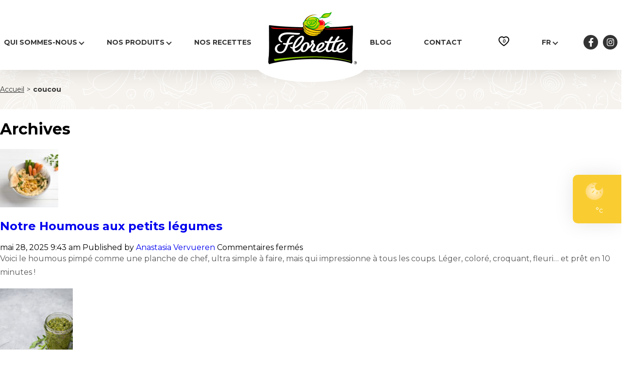

--- FILE ---
content_type: text/html; charset=UTF-8
request_url: https://florette.be/type/apero/
body_size: 17847
content:
<!DOCTYPE html>
<!--[if lt IE 7]><html lang="fr-FR" class="no-js lt-ie9 lt-ie8 lt-ie7"><![endif]-->
<!--[if IE 7]><html lang="fr-FR" class="no-js lt-ie9 lt-ie8"><![endif]-->
<!--[if IE 8]><html lang="fr-FR" class="no-js lt-ie9"><![endif]-->
<!--[if gt IE 8]><!--><html lang="fr-FR" class="no-js"><!--<![endif]--> 
<head>
	<meta charset="UTF-8">
	<title>Florette : Apéro Archives &#8226; Florette </title>

	<!-- Didomi Loader -->
<script type="text/javascript">
(function(){
  (function(e,r){
    var t=document.createElement("link");
    t.rel="preconnect";
    t.href="https://sdk.privacy-center.org/";

    var n=document.createElement("link");
    n.rel="dns-prefetch";
    n.href="https://sdk.privacy-center.org/";

    var i=document.createElement("script");
    i.id="spcloader";
    i.type="text/javascript";
    i.async=true;
    i.charset="utf-8";

    var o="https://sdk.privacy-center.org/"+e+"/loader.js?target_type=notice&target="+r;

    if(window.didomiConfig && window.didomiConfig.user){
      var a=window.didomiConfig.user;
      if(a.country){
        o+="&country="+a.country;
        if(a.region){
          o+="&region="+a.region;
        }
      }
    }

    i.src=o;
    var s=document.getElementsByTagName("script")[0];
    s.parentNode.insertBefore(t,s);
    s.parentNode.insertBefore(n,s);
    s.parentNode.insertBefore(i,s);
  })("35d6b853-3466-45b2-afeb-1797c7516736","Q9VxiD2q");
})();
</script>

<!-- GTM Loader -->
<script>
function loadGTM() {
  if (window.gtmLoaded) return;
  window.gtmLoaded = true;

  window.dataLayer = window.dataLayer || [];
  window.dataLayer.push({
    'gtm.start': new Date().getTime(),
    event: 'gtm.js'
  });

  var gtm = document.createElement('script');
  gtm.type = 'text/javascript';
  gtm.async = true;
  gtm.src = 'https://www.googletagmanager.com/gtm.js?id=GTM-WJWBGLL';

  var head = document.getElementsByTagName('head')[0] || document.documentElement;
  head.insertBefore(gtm, head.firstChild);

  // Gestion de l'erreur pour éviter le spam console
  gtm.onerror = function() {
    console.warn("Le script GTM n'a pas pu être fetché (souvent un faux positif, le tracking fonctionne malgré tout).");
  };
}

function loadGTMWithRetry(retries = 1) {
  try {
    loadGTM();
  } catch(e) {
    console.warn("Retry loading GTM", e);
    if(retries > 0){
      setTimeout(() => loadGTMWithRetry(retries-1), 100);
    }
  }
}
</script>

<!-- Facebook Pixel Loader -->
<script>
function loadFacebookPixel() {
  if (window.fbPixelLoaded) return;
  window.fbPixelLoaded = true;

  !function(f,b,e,v,n,t,s){
    if(f.fbq)return;
    n=f.fbq=function(){
      n.callMethod ?
      n.callMethod.apply(n,arguments) :
      n.queue.push(arguments)
    };
    if(!f._fbq)f._fbq=n;
    n.push=n;
    n.loaded=!0;
    n.version='2.0';
    n.queue=[];
    t=b.createElement(e);t.async=!0;
    t.src=v;
    s=b.getElementsByTagName(e)[0];
    s.parentNode.insertBefore(t,s);
  }(window, document,'script','https://connect.facebook.net/en_US/fbevents.js');

  fbq('init', '166488891449690');
  fbq('track', 'PageView');

  // Gestion de l'erreur pour éviter le spam console
  try {
    fbq('track', 'PageView');
  } catch(e) {
    console.warn("Erreur Facebook Pixel (souvent un faux positif) :", e);
  }
}
</script>

<!-- Consent Handler Didomi -->
<script>
window.didomiOnReady = window.didomiOnReady || [];
window.didomiOnReady.push(function () {

  function hasVendorConsent(vendorId) {
    var status = Didomi.getUserStatus();
    return (
      status &&
      status.vendors &&
      status.vendors.consent &&
      status.vendors.consent.enabled &&
      status.vendors.consent.enabled.includes(vendorId)
    );
  }

  function handleConsent() {
    /* Google / GA / GTM */

    console.log('consent.changed');
    if (hasVendorConsent('c:googleana-4TXnJigR')) {
    	console.log('googleana')
      	loadGTMWithRetry();
    }

    const googleRejected = Didomi.getUserConsentStatusForVendor('c:googleana-4TXnJigR') === false; 

  	if (googleRejected) {
    	console.log("Consentement Google retiré : Tentative de suppression des cookies...");
    
    	// Liste des noms de cookies à cibler
    	const cookiesToDelete = ['_ga', '_gcl_au', '_ga_MQF2K5579V'];

    	cookiesToDelete.forEach(function(cookieName) {
      		deleteCookie(cookieName);
    	});
  	}

    /* Facebook / Meta Pixel */
    if (hasVendorConsent('c:meta-khAchUhV')) {
    	console.log('meta')
      loadFacebookPixel();
    }

    const metaRejected = Didomi.getUserConsentStatusForVendor('c:meta-khAchUhV') === false;

	if (metaRejected) {
	    console.log("Consentement Meta retiré : Suppression des cookies Pixel...");
	    
	    // _fbp = Browser ID, _fbc = Click ID (si visite via une pub)
	    const metaCookies = ['_fbp', '_fbc']; 

		metaCookies.forEach(function(cookieName) {
	    	deleteCookie(cookieName); // Utilise la même fonction deleteCookie que pour Google
	  	});
	}
  }

  function deleteCookie(name) {
	  // 1. Suppression simple
	  document.cookie = name + '=; Max-Age=-99999999; path=/;';
	  
	  // 2. Suppression avec le domaine courant
	  document.cookie = name + '=; Max-Age=-99999999; path=/; domain=' + location.hostname;
	  
	  // 3. Suppression avec le domaine racine (ex: .monsite.com)
	  let domain = location.hostname.split('.');
	  while (domain.length > 1) {
	    let d = domain.join('.');
	    document.cookie = name + '=; Max-Age=-99999999; path=/; domain=.' + d;
	    document.cookie = name + '=; Max-Age=-99999999; path=/; domain=' + d;
	    domain.shift();
	  }
	}

  // Consentement initial
  handleConsent();

  // Écoute les changements de consentement
  Didomi.on('consent.changed', handleConsent);
});
</script>
	
	<!-- Meta -->
	<meta name="viewport" content="width=device-width,initial-scale=1.0,maximum-scale=1.0,user-scalable=0">
	<meta name="mobile-web-app-capable" content="yes">
	<meta name="apple-mobile-web-app-status-bar-style" content="black">
	
	<meta name="description" content="Des salades, des légumes à cuire ou à croquer, des fruits, des jus, des herbes&#8230; Découvrez nos produits, actualités, promotions et recettes Florette.">
	
	<link rel="apple-touch-icon" sizes="60x60" href="https://florette.be/wp-content/themes/florette/img/favicon/apple-touch-icon.png">
  <link rel="icon" type="image/png" sizes="32x32" href="https://florette.be/wp-content/themes/florette/img/favicon/favicon-32x32.png">
  <link rel="icon" type="image/png" sizes="16x16" href="https://florette.be/wp-content/themes/florette/img/favicon/favicon-16x16.png">
  <link rel="manifest" href="https://florette.be/wp-content/themes/florette/img/favicon/site.webmanifest">
  <link rel="mask-icon" href="https://florette.be/wp-content/themes/florette/img/favicon/safari-pinned-tab.svg" color="#5bbad5">

	<link href="https://florette.be/wp-content/themes/florette/css/lib/locomotive-scroll.min.css" rel="stylesheet">
		
	<meta name='robots' content='index, follow, max-image-preview:large, max-snippet:-1, max-video-preview:-1' />
<link rel="alternate" hreflang="fr" href="https://florette.be/type/apero/" />
<link rel="alternate" hreflang="nl" href="https://florette.be/nl/type/aperitief/" />
<link rel="alternate" hreflang="x-default" href="https://florette.be/type/apero/" />

	<!-- This site is optimized with the Yoast SEO plugin v26.7 - https://yoast.com/wordpress/plugins/seo/ -->
	<link rel="canonical" href="https://florette.be/type/apero/" />
	<meta property="og:locale" content="fr_FR" />
	<meta property="og:type" content="article" />
	<meta property="og:title" content="Apéro Archives &#8226; Florette" />
	<meta property="og:url" content="https://florette.be/type/apero/" />
	<meta property="og:site_name" content="Florette" />
	<meta property="og:image" content="https://florette.be/wp-content/uploads/2021/10/logo.png" />
	<meta property="og:image:width" content="244" />
	<meta property="og:image:height" content="140" />
	<meta property="og:image:type" content="image/png" />
	<meta name="twitter:card" content="summary_large_image" />
	<script type="application/ld+json" class="yoast-schema-graph">{"@context":"https://schema.org","@graph":[{"@type":"CollectionPage","@id":"https://florette.be/type/apero/","url":"https://florette.be/type/apero/","name":"Apéro Archives &#8226; Florette","isPartOf":{"@id":"https://florette.be/#website"},"primaryImageOfPage":{"@id":"https://florette.be/type/apero/#primaryimage"},"image":{"@id":"https://florette.be/type/apero/#primaryimage"},"thumbnailUrl":"https://florette.be/wp-content/uploads/2025/05/shutterstock_2210888239-scaled.jpg","breadcrumb":{"@id":"https://florette.be/type/apero/#breadcrumb"},"inLanguage":"fr-FR"},{"@type":"ImageObject","inLanguage":"fr-FR","@id":"https://florette.be/type/apero/#primaryimage","url":"https://florette.be/wp-content/uploads/2025/05/shutterstock_2210888239-scaled.jpg","contentUrl":"https://florette.be/wp-content/uploads/2025/05/shutterstock_2210888239-scaled.jpg","width":2560,"height":1706},{"@type":"BreadcrumbList","@id":"https://florette.be/type/apero/#breadcrumb","itemListElement":[{"@type":"ListItem","position":1,"name":"Home","item":"https://florette.be/"},{"@type":"ListItem","position":2,"name":"Apéro"}]},{"@type":"WebSite","@id":"https://florette.be/#website","url":"https://florette.be/","name":"Florette","description":"Des salades, des légumes à cuire ou à croquer, des fruits, des jus, des herbes... Découvrez nos produits, actualités, promotions et recettes Florette.","publisher":{"@id":"https://florette.be/#organization"},"potentialAction":[{"@type":"SearchAction","target":{"@type":"EntryPoint","urlTemplate":"https://florette.be/?s={search_term_string}"},"query-input":{"@type":"PropertyValueSpecification","valueRequired":true,"valueName":"search_term_string"}}],"inLanguage":"fr-FR"},{"@type":"Organization","@id":"https://florette.be/#organization","name":"Florette","url":"https://florette.be/","logo":{"@type":"ImageObject","inLanguage":"fr-FR","@id":"https://florette.be/#/schema/logo/image/","url":"https://florette.be/wp-content/uploads/2021/10/logo.png","contentUrl":"https://florette.be/wp-content/uploads/2021/10/logo.png","width":244,"height":140,"caption":"Florette"},"image":{"@id":"https://florette.be/#/schema/logo/image/"},"sameAs":["https://www.facebook.com/Florettebelgium/","https://www.instagram.com/florette_be/"]}]}</script>
	<!-- / Yoast SEO plugin. -->


<style id='wp-img-auto-sizes-contain-inline-css' type='text/css'>
img:is([sizes=auto i],[sizes^="auto," i]){contain-intrinsic-size:3000px 1500px}
/*# sourceURL=wp-img-auto-sizes-contain-inline-css */
</style>
<style id='wp-emoji-styles-inline-css' type='text/css'>

	img.wp-smiley, img.emoji {
		display: inline !important;
		border: none !important;
		box-shadow: none !important;
		height: 1em !important;
		width: 1em !important;
		margin: 0 0.07em !important;
		vertical-align: -0.1em !important;
		background: none !important;
		padding: 0 !important;
	}
/*# sourceURL=wp-emoji-styles-inline-css */
</style>
<link rel='stylesheet' id='wp-block-library-css' href='https://florette.be/wp-includes/css/dist/block-library/style.min.css?ver=6.9' media='all' />
<style id='global-styles-inline-css' type='text/css'>
:root{--wp--preset--aspect-ratio--square: 1;--wp--preset--aspect-ratio--4-3: 4/3;--wp--preset--aspect-ratio--3-4: 3/4;--wp--preset--aspect-ratio--3-2: 3/2;--wp--preset--aspect-ratio--2-3: 2/3;--wp--preset--aspect-ratio--16-9: 16/9;--wp--preset--aspect-ratio--9-16: 9/16;--wp--preset--color--black: #000000;--wp--preset--color--cyan-bluish-gray: #abb8c3;--wp--preset--color--white: #ffffff;--wp--preset--color--pale-pink: #f78da7;--wp--preset--color--vivid-red: #cf2e2e;--wp--preset--color--luminous-vivid-orange: #ff6900;--wp--preset--color--luminous-vivid-amber: #fcb900;--wp--preset--color--light-green-cyan: #7bdcb5;--wp--preset--color--vivid-green-cyan: #00d084;--wp--preset--color--pale-cyan-blue: #8ed1fc;--wp--preset--color--vivid-cyan-blue: #0693e3;--wp--preset--color--vivid-purple: #9b51e0;--wp--preset--gradient--vivid-cyan-blue-to-vivid-purple: linear-gradient(135deg,rgb(6,147,227) 0%,rgb(155,81,224) 100%);--wp--preset--gradient--light-green-cyan-to-vivid-green-cyan: linear-gradient(135deg,rgb(122,220,180) 0%,rgb(0,208,130) 100%);--wp--preset--gradient--luminous-vivid-amber-to-luminous-vivid-orange: linear-gradient(135deg,rgb(252,185,0) 0%,rgb(255,105,0) 100%);--wp--preset--gradient--luminous-vivid-orange-to-vivid-red: linear-gradient(135deg,rgb(255,105,0) 0%,rgb(207,46,46) 100%);--wp--preset--gradient--very-light-gray-to-cyan-bluish-gray: linear-gradient(135deg,rgb(238,238,238) 0%,rgb(169,184,195) 100%);--wp--preset--gradient--cool-to-warm-spectrum: linear-gradient(135deg,rgb(74,234,220) 0%,rgb(151,120,209) 20%,rgb(207,42,186) 40%,rgb(238,44,130) 60%,rgb(251,105,98) 80%,rgb(254,248,76) 100%);--wp--preset--gradient--blush-light-purple: linear-gradient(135deg,rgb(255,206,236) 0%,rgb(152,150,240) 100%);--wp--preset--gradient--blush-bordeaux: linear-gradient(135deg,rgb(254,205,165) 0%,rgb(254,45,45) 50%,rgb(107,0,62) 100%);--wp--preset--gradient--luminous-dusk: linear-gradient(135deg,rgb(255,203,112) 0%,rgb(199,81,192) 50%,rgb(65,88,208) 100%);--wp--preset--gradient--pale-ocean: linear-gradient(135deg,rgb(255,245,203) 0%,rgb(182,227,212) 50%,rgb(51,167,181) 100%);--wp--preset--gradient--electric-grass: linear-gradient(135deg,rgb(202,248,128) 0%,rgb(113,206,126) 100%);--wp--preset--gradient--midnight: linear-gradient(135deg,rgb(2,3,129) 0%,rgb(40,116,252) 100%);--wp--preset--font-size--small: 13px;--wp--preset--font-size--medium: 20px;--wp--preset--font-size--large: 36px;--wp--preset--font-size--x-large: 42px;--wp--preset--spacing--20: 0.44rem;--wp--preset--spacing--30: 0.67rem;--wp--preset--spacing--40: 1rem;--wp--preset--spacing--50: 1.5rem;--wp--preset--spacing--60: 2.25rem;--wp--preset--spacing--70: 3.38rem;--wp--preset--spacing--80: 5.06rem;--wp--preset--shadow--natural: 6px 6px 9px rgba(0, 0, 0, 0.2);--wp--preset--shadow--deep: 12px 12px 50px rgba(0, 0, 0, 0.4);--wp--preset--shadow--sharp: 6px 6px 0px rgba(0, 0, 0, 0.2);--wp--preset--shadow--outlined: 6px 6px 0px -3px rgb(255, 255, 255), 6px 6px rgb(0, 0, 0);--wp--preset--shadow--crisp: 6px 6px 0px rgb(0, 0, 0);}:where(.is-layout-flex){gap: 0.5em;}:where(.is-layout-grid){gap: 0.5em;}body .is-layout-flex{display: flex;}.is-layout-flex{flex-wrap: wrap;align-items: center;}.is-layout-flex > :is(*, div){margin: 0;}body .is-layout-grid{display: grid;}.is-layout-grid > :is(*, div){margin: 0;}:where(.wp-block-columns.is-layout-flex){gap: 2em;}:where(.wp-block-columns.is-layout-grid){gap: 2em;}:where(.wp-block-post-template.is-layout-flex){gap: 1.25em;}:where(.wp-block-post-template.is-layout-grid){gap: 1.25em;}.has-black-color{color: var(--wp--preset--color--black) !important;}.has-cyan-bluish-gray-color{color: var(--wp--preset--color--cyan-bluish-gray) !important;}.has-white-color{color: var(--wp--preset--color--white) !important;}.has-pale-pink-color{color: var(--wp--preset--color--pale-pink) !important;}.has-vivid-red-color{color: var(--wp--preset--color--vivid-red) !important;}.has-luminous-vivid-orange-color{color: var(--wp--preset--color--luminous-vivid-orange) !important;}.has-luminous-vivid-amber-color{color: var(--wp--preset--color--luminous-vivid-amber) !important;}.has-light-green-cyan-color{color: var(--wp--preset--color--light-green-cyan) !important;}.has-vivid-green-cyan-color{color: var(--wp--preset--color--vivid-green-cyan) !important;}.has-pale-cyan-blue-color{color: var(--wp--preset--color--pale-cyan-blue) !important;}.has-vivid-cyan-blue-color{color: var(--wp--preset--color--vivid-cyan-blue) !important;}.has-vivid-purple-color{color: var(--wp--preset--color--vivid-purple) !important;}.has-black-background-color{background-color: var(--wp--preset--color--black) !important;}.has-cyan-bluish-gray-background-color{background-color: var(--wp--preset--color--cyan-bluish-gray) !important;}.has-white-background-color{background-color: var(--wp--preset--color--white) !important;}.has-pale-pink-background-color{background-color: var(--wp--preset--color--pale-pink) !important;}.has-vivid-red-background-color{background-color: var(--wp--preset--color--vivid-red) !important;}.has-luminous-vivid-orange-background-color{background-color: var(--wp--preset--color--luminous-vivid-orange) !important;}.has-luminous-vivid-amber-background-color{background-color: var(--wp--preset--color--luminous-vivid-amber) !important;}.has-light-green-cyan-background-color{background-color: var(--wp--preset--color--light-green-cyan) !important;}.has-vivid-green-cyan-background-color{background-color: var(--wp--preset--color--vivid-green-cyan) !important;}.has-pale-cyan-blue-background-color{background-color: var(--wp--preset--color--pale-cyan-blue) !important;}.has-vivid-cyan-blue-background-color{background-color: var(--wp--preset--color--vivid-cyan-blue) !important;}.has-vivid-purple-background-color{background-color: var(--wp--preset--color--vivid-purple) !important;}.has-black-border-color{border-color: var(--wp--preset--color--black) !important;}.has-cyan-bluish-gray-border-color{border-color: var(--wp--preset--color--cyan-bluish-gray) !important;}.has-white-border-color{border-color: var(--wp--preset--color--white) !important;}.has-pale-pink-border-color{border-color: var(--wp--preset--color--pale-pink) !important;}.has-vivid-red-border-color{border-color: var(--wp--preset--color--vivid-red) !important;}.has-luminous-vivid-orange-border-color{border-color: var(--wp--preset--color--luminous-vivid-orange) !important;}.has-luminous-vivid-amber-border-color{border-color: var(--wp--preset--color--luminous-vivid-amber) !important;}.has-light-green-cyan-border-color{border-color: var(--wp--preset--color--light-green-cyan) !important;}.has-vivid-green-cyan-border-color{border-color: var(--wp--preset--color--vivid-green-cyan) !important;}.has-pale-cyan-blue-border-color{border-color: var(--wp--preset--color--pale-cyan-blue) !important;}.has-vivid-cyan-blue-border-color{border-color: var(--wp--preset--color--vivid-cyan-blue) !important;}.has-vivid-purple-border-color{border-color: var(--wp--preset--color--vivid-purple) !important;}.has-vivid-cyan-blue-to-vivid-purple-gradient-background{background: var(--wp--preset--gradient--vivid-cyan-blue-to-vivid-purple) !important;}.has-light-green-cyan-to-vivid-green-cyan-gradient-background{background: var(--wp--preset--gradient--light-green-cyan-to-vivid-green-cyan) !important;}.has-luminous-vivid-amber-to-luminous-vivid-orange-gradient-background{background: var(--wp--preset--gradient--luminous-vivid-amber-to-luminous-vivid-orange) !important;}.has-luminous-vivid-orange-to-vivid-red-gradient-background{background: var(--wp--preset--gradient--luminous-vivid-orange-to-vivid-red) !important;}.has-very-light-gray-to-cyan-bluish-gray-gradient-background{background: var(--wp--preset--gradient--very-light-gray-to-cyan-bluish-gray) !important;}.has-cool-to-warm-spectrum-gradient-background{background: var(--wp--preset--gradient--cool-to-warm-spectrum) !important;}.has-blush-light-purple-gradient-background{background: var(--wp--preset--gradient--blush-light-purple) !important;}.has-blush-bordeaux-gradient-background{background: var(--wp--preset--gradient--blush-bordeaux) !important;}.has-luminous-dusk-gradient-background{background: var(--wp--preset--gradient--luminous-dusk) !important;}.has-pale-ocean-gradient-background{background: var(--wp--preset--gradient--pale-ocean) !important;}.has-electric-grass-gradient-background{background: var(--wp--preset--gradient--electric-grass) !important;}.has-midnight-gradient-background{background: var(--wp--preset--gradient--midnight) !important;}.has-small-font-size{font-size: var(--wp--preset--font-size--small) !important;}.has-medium-font-size{font-size: var(--wp--preset--font-size--medium) !important;}.has-large-font-size{font-size: var(--wp--preset--font-size--large) !important;}.has-x-large-font-size{font-size: var(--wp--preset--font-size--x-large) !important;}
/*# sourceURL=global-styles-inline-css */
</style>

<style id='classic-theme-styles-inline-css' type='text/css'>
/*! This file is auto-generated */
.wp-block-button__link{color:#fff;background-color:#32373c;border-radius:9999px;box-shadow:none;text-decoration:none;padding:calc(.667em + 2px) calc(1.333em + 2px);font-size:1.125em}.wp-block-file__button{background:#32373c;color:#fff;text-decoration:none}
/*# sourceURL=/wp-includes/css/classic-themes.min.css */
</style>
<link rel='stylesheet' id='categories-images-styles-css' href='https://florette.be/wp-content/plugins/categories-images/assets/css/zci-styles.css?ver=3.3.1' media='all' />
<link rel='stylesheet' id='html5blank-css' href='https://florette.be/wp-content/themes/florette/style.css?ver=3.5' media='all' />
<link rel='stylesheet' id='cssprint-css' href='https://florette.be/wp-content/themes/florette/css/print.css?ver=1.6' media='print' />
<script type="text/javascript" src="https://florette.be/wp-content/themes/florette/js/jquery-3.6.0.min.js?ver=3.6.0" id="jquery-js"></script>
<script type="text/javascript" src="https://florette.be/wp-content/themes/florette/js/modernizr.js?ver=2.6.2" id="modernizr-js"></script>
<script type="text/javascript" src="https://florette.be/wp-content/themes/florette/js/locomotive-scroll.min.js?ver=2.6.2" id="locomotivescroll-js"></script>
<script type="text/javascript" src="https://florette.be/wp-content/themes/florette/js/imgLoaded.js?ver=2.6.2" id="imageLoaded-js"></script>
<script type="text/javascript" src="https://florette.be/wp-content/themes/florette/js/scripts-didomi.js?ver=2.6.2" id="scriptsdidomi-js"></script>
<script type="text/javascript" id="html5blankscripts-js-extra">
/* <![CDATA[ */
var ajaxurl = "https://florette.be/wp-admin/admin-ajax.php";
//# sourceURL=html5blankscripts-js-extra
/* ]]> */
</script>
<script type="text/javascript" src="https://florette.be/wp-content/themes/florette/js/scripts.js?ver=1.1.1" id="html5blankscripts-js"></script>
<script></script><link rel="https://api.w.org/" href="https://florette.be/wp-json/" /><meta name="generator" content="WPML ver:4.8.6 stt:37,4;" />
<meta name="generator" content="Powered by WPBakery Page Builder - drag and drop page builder for WordPress."/>
		<style type="text/css" id="wp-custom-css">
			.footer .nf-form-content label {
	color: white!important;
}

.nf-form-content label a {
	color: #333 !important;
	text-decoration: underline;
}

.footer .nf-form-content label a {
	color: white!important;
	text-decoration: underline;
}

.footer .nf-form-content label a:hover {
	text-decoration: none;
}

.hidden-container {display: none;}		</style>
		<noscript><style> .wpb_animate_when_almost_visible { opacity: 1; }</style></noscript>	
<link rel='stylesheet' id='dashicons-css' href='https://florette.be/wp-includes/css/dashicons.min.css?ver=6.9' media='all' />
<link rel='stylesheet' id='nf-display-css' href='https://florette.be/wp-content/plugins/ninja-forms/assets/css/display-opinions-light.css?ver=6.9' media='all' />
<link rel='stylesheet' id='nf-font-awesome-css' href='https://florette.be/wp-content/plugins/ninja-forms/assets/css/font-awesome.min.css?ver=6.9' media='all' />
</head>
<body class="archive tax-type term-apero term-43 wp-theme-florette wpb-js-composer js-comp-ver-8.7.2 vc_responsive">

	<div data-scroll-container>
		
					
			<header class="header -page padding-mobile relative  -page  ">
			
	<div class="sub-menu-wrapper js-sub-menu-wrapper-product">
	<div class="container-width sub-menu-opacity py3">
		<div class="flex">
			<div class="sm-col-12 md-col-4">
				<h3 class="title -primary -small m0 mb2">Les produits Florette</h3>
				<p class="text -default m0">Florette a à cœur d’élaborer des produits de qualité pour toute la famille. Découvrez toutes nos gammes !</p>
			</div>
			<div class="sm-col-12 md-col-4 px4">
				<div class="flex flex-column">
												<a data-category="les-mono-varietes" href="https://florette.be/nos-produits/#les-mono-varietes" class="link -sub-menu -gamme js-sub-menu-gamme pb1">
								Les Salades Mono							</a>
												<a data-category="les-salades-melangees" href="https://florette.be/nos-produits/#les-salades-melangees" class="link -sub-menu -gamme js-sub-menu-gamme pb1">
								Les Salades Mélangées							</a>
												<a data-category="essentials" href="https://florette.be/nos-produits/#essentials" class="link -sub-menu -gamme js-sub-menu-gamme pb1">
								Les Essentials							</a>
												<a data-category="salades-saisons" href="https://florette.be/nos-produits/#salades-saisons" class="link -sub-menu -gamme js-sub-menu-gamme pb1">
								Les Salades de Saisons							</a>
												<a data-category="les-mini-salades" href="https://florette.be/nos-produits/#les-mini-salades" class="link -sub-menu -gamme js-sub-menu-gamme pb1">
								Les Mini Salades							</a>
												<a data-category="les-crudites" href="https://florette.be/nos-produits/#les-crudites" class="link -sub-menu -gamme js-sub-menu-gamme pb1">
								Les Crudités							</a>
												<a data-category="les-snackings" href="https://florette.be/nos-produits/#les-snackings" class="link -sub-menu -gamme js-sub-menu-gamme pb1">
								Les Snackings							</a>
												<a data-category="les-purees" href="https://florette.be/nos-produits/#les-purees" class="link -sub-menu -gamme js-sub-menu-gamme pb1">
								Les Purées							</a>
												<a data-category="legumes-au-four" href="https://florette.be/nos-produits/#legumes-au-four" class="link -sub-menu -gamme js-sub-menu-gamme pb1">
								Légumes au four							</a>
												<a data-category="les-wok-mix" href="https://florette.be/nos-produits/#les-wok-mix" class="link -sub-menu -gamme js-sub-menu-gamme pb1">
								Les Wok Mix							</a>
												<a data-category="vinaigrettes" href="https://florette.be/nos-produits/#vinaigrettes" class="link -sub-menu -gamme js-sub-menu-gamme pb1">
								Sauce &amp; Vinaigrette							</a>
									</div>
			</div>
			<div class="sm-col-12 md-col-4 pl4">
				<div class="flex flex-column">
					
											<a href="https://florette.be/produits/crunchy/" class="link -sub-menu js-sub-menu-product essentials">Crunchy</a>
											<a href="https://florette.be/produits/gourmet/" class="link -sub-menu js-sub-menu-product essentials">Gourmet</a>
											<a href="https://florette.be/produits/le-petit-apero/" class="link -sub-menu js-sub-menu-product les-snackings">Le Petit Apéro</a>
											<a href="https://florette.be/produits/puree-de-carotte/" class="link -sub-menu js-sub-menu-product les-purees">Purée de carotte</a>
											<a href="https://florette.be/produits/puree-a-la-pointe-de-sel/" class="link -sub-menu js-sub-menu-product les-purees">Purée de pommes de terre à la pointe de sel</a>
											<a href="https://florette.be/produits/puree-au-parmesan/" class="link -sub-menu js-sub-menu-product les-purees">Purée de pommes de terre au parmesan</a>
											<a href="https://florette.be/produits/brocoli-sauce-bechamel/" class="link -sub-menu js-sub-menu-product legumes-au-four">Brocoli Sauce Béchamel</a>
											<a href="https://florette.be/produits/chou-fleur-sauce-fromage/" class="link -sub-menu js-sub-menu-product legumes-au-four">Chou-Fleur Sauce Fromage</a>
											<a href="https://florette.be/produits/lapero-original/" class="link -sub-menu js-sub-menu-product les-snackings">L'Apéro Original</a>
											<a href="https://florette.be/produits/wok-mix-japanese/" class="link -sub-menu js-sub-menu-product les-wok-mix">Wok Mix Japanese</a>
											<a href="https://florette.be/produits/wok-mix-thai/" class="link -sub-menu js-sub-menu-product les-wok-mix">Wok Mix Thai</a>
											<a href="https://florette.be/produits/wok-mix-italian/" class="link -sub-menu js-sub-menu-product les-wok-mix">Wok Mix Italian</a>
											<a href="https://florette.be/produits/sauce-ail-ciboulette/" class="link -sub-menu js-sub-menu-product vinaigrettes">Sauce Ail & Ciboulette</a>
											<a href="https://florette.be/produits/sauce-caesar/" class="link -sub-menu js-sub-menu-product vinaigrettes">Sauce Caesar</a>
											<a href="https://florette.be/produits/sauce-fines-herbes/" class="link -sub-menu js-sub-menu-product vinaigrettes">Sauce Fines Herbes</a>
											<a href="https://florette.be/produits/vinaigrette-au-vinaigre-balsamique/" class="link -sub-menu js-sub-menu-product vinaigrettes">Vinaigrette au Vinaigre Balsamique</a>
											<a href="https://florette.be/produits/laitue-aux-fines-herbes/" class="link -sub-menu js-sub-menu-product les-mono-varietes">Laitue aux Fines Herbes</a>
											<a href="https://florette.be/produits/laitue-aux-oignons-rouges/" class="link -sub-menu js-sub-menu-product les-mono-varietes">Laitue aux Oignons Rouges</a>
											<a href="https://florette.be/produits/coeur-de-laitue/" class="link -sub-menu js-sub-menu-product les-mono-varietes">Coeur de Laitue</a>
											<a href="https://florette.be/produits/laitue-iceberg/" class="link -sub-menu js-sub-menu-product les-mono-varietes">Laitue Iceberg</a>
											<a href="https://florette.be/produits/trio/" class="link -sub-menu js-sub-menu-product les-salades-melangees">Sweet Trio</a>
											<a href="https://florette.be/produits/duo-salade-de-ble-roquette/" class="link -sub-menu js-sub-menu-product les-salades-melangees">Duo Salade de Blé & Roquette</a>
											<a href="https://florette.be/produits/mesclun/" class="link -sub-menu js-sub-menu-product les-salades-melangees">Mesclun</a>
											<a href="https://florette.be/produits/tendres-saveurs/" class="link -sub-menu js-sub-menu-product les-salades-melangees">Tendres Saveurs</a>
											<a href="https://florette.be/produits/salade-de-ble/" class="link -sub-menu js-sub-menu-product les-mono-varietes">Salade de Blé</a>
											<a href="https://florette.be/produits/roquette/" class="link -sub-menu js-sub-menu-product les-mono-varietes">Roquette</a>
											<a href="https://florette.be/produits/duo-feuille-de-chene-verte-rouge/" class="link -sub-menu js-sub-menu-product ">Duo Feuille de Chêne Verte & Rouge</a>
											<a href="https://florette.be/produits/gourmand-roquette/" class="link -sub-menu js-sub-menu-product les-salades-melangees">Gourmand Roquette</a>
											<a href="https://florette.be/produits/melange-de-printemps/" class="link -sub-menu js-sub-menu-product salades-saisons">Mélange de Printemps</a>
											<a href="https://florette.be/produits/melange-dete/" class="link -sub-menu js-sub-menu-product salades-saisons">Mélange d’Eté</a>
											<a href="https://florette.be/produits/melange-dautomne/" class="link -sub-menu js-sub-menu-product salades-saisons">Mélange d’Automne</a>
											<a href="https://florette.be/produits/melange-dhiver/" class="link -sub-menu js-sub-menu-product salades-saisons">Mélange d’Hiver</a>
											<a href="https://florette.be/produits/seasonal-mix-printemps/" class="link -sub-menu js-sub-menu-product salades-saisons">Seasonal Mix Printemps</a>
											<a href="https://florette.be/produits/seasonal-mix-ete/" class="link -sub-menu js-sub-menu-product salades-saisons">Seasonal Mix Eté</a>
											<a href="https://florette.be/produits/seasonal-mix-automne/" class="link -sub-menu js-sub-menu-product salades-saisons">Seasonal Mix Automne</a>
											<a href="https://florette.be/produits/seasonal-mix-hiver/" class="link -sub-menu js-sub-menu-product salades-saisons">Seasonal Mix Hiver</a>
											<a href="https://florette.be/produits/petite-salade-roquette/" class="link -sub-menu js-sub-menu-product les-mini-salades">Roquette Mini</a>
											<a href="https://florette.be/produits/petite-salade-de-ble/" class="link -sub-menu js-sub-menu-product les-mini-salades">Salade de Blé Mini</a>
											<a href="https://florette.be/produits/petite-salade-laitue-iceberg/" class="link -sub-menu js-sub-menu-product les-mini-salades">Laitue Iceberg Mini</a>
											<a href="https://florette.be/produits/gourmand-roquette-2/" class="link -sub-menu js-sub-menu-product les-mini-salades">Gourmand Roquette Mini</a>
											<a href="https://florette.be/produits/assiette-croquante/" class="link -sub-menu js-sub-menu-product les-crudites">La Croquante</a>
											<a href="https://florette.be/produits/assiette-douceur/" class="link -sub-menu js-sub-menu-product les-crudites">La Douceur</a>
											<a href="https://florette.be/produits/coleslaw/" class="link -sub-menu js-sub-menu-product les-crudites">Coleslaw</a>
											<a href="https://florette.be/produits/baby-carottes/" class="link -sub-menu js-sub-menu-product les-snackings">Baby Carottes</a>
											<a href="https://florette.be/produits/radis/" class="link -sub-menu js-sub-menu-product les-snackings">Radis</a>
									</div>
			</div>
		</div>
	</div>
</div>
	<div class="sub-menu-wrapper js-sub-menu-wrapper-about">
	<div class="container-width sub-menu-opacity py3">
		<div class="flex">
			<div class="sm-col-12 md-col-4">
				<h3 class="title -primary -small m0 mb2">Qui sommes-nous ?</h3>
				<p class="text -default m0">Découvrez le monde de Florette : promenez-vous dans nos champs et salivez devant nos recettes gourmandes !</p>
			</div>
			<div class="sm-col-12 md-col-4 px4">
				<div class="flex flex-column">
					<a href="https://florette.be/qui-sommes-nous/nos-valeurs/" class="link -sub-menu -gamme pb1">Nos valeurs</a>
					<a href="https://florette.be/qui-sommes-nous/notre-histoire/" class="link -sub-menu -gamme pb1">Notre histoire</a>
					<a href="https://florette.be/qui-sommes-nous/que-faisons-nous/" class="link -sub-menu -gamme pb1">Que faisons-nous</a>
				</div>
			</div>
		</div>
	</div>
</div>
	<div class="container-width">
		<div class="flex justify-between items-center">

			
			<div class="flex justify-between sm-col-12">
				<a href="https://florette.be/qui-sommes-nous/" data-menu="about" class="menu-item menu-item-has-children js-sub-menu-btn">
					<span>Qui sommes-nous</span>
				</a>

				<a data-menu="product" href="https://florette.be/nos-produits/" class="menu-item menu-item-has-children js-sub-menu-btn">Nos produits</a>

				<a href="https://florette.be/nos-recettes/" class="menu-item">Nos recettes</a>
			</div>

			<div class="logo">
				<a href="https://florette.be">
					<img src="https://florette.be/wp-content/themes/florette/img/logo.png" alt="Logo">
				</a>
			</div>
			
			<div class="flex items-center justify-between menu-right">
								<a href="https://florette.be/blog/" class="menu-item relative">Blog									<a href="https://florette.be/contact/" class="menu-item">Contact</a>
				<!-- <ul class="flex menu-wrapper justify-between"><li id="menu-item-570" class="menu-item menu-item-type-post_type menu-item-object-page menu-item-570"><a href="https://florette.be/contact/">Contact</a></li>
<li id="menu-item-569" class="menu-item menu-item-type-post_type menu-item-object-page current_page_parent menu-item-569"><a href="https://florette.be/blog/">Blog</a></li>
<li id="menu-item-1117" class="menu-item menu-item-type-custom menu-item-object-custom menu-item-1117"><a target="_blank" href="https://www.agrial.com/fr/ensemble/avec-nos-collaborateurs/nous-rejoindre">Nous rejoindre</a></li>
<li id="menu-item-571" class="menu-item menu-item-type-post_type menu-item-object-page menu-item-571"><a href="https://florette.be/politique-de-cookies/">Politique de cookies</a></li>
<li id="menu-item-17588" class="menu-item menu-item-type-post_type menu-item-object-page menu-item-17588"><a href="https://florette.be/mentions-legales/">Mentions légales</a></li>
</ul> -->

				<a href="https://florette.be/mes-recettes-favorites/" class="menu-link flex items-center">
					<span class="name">Mes recettes favorites</span>
					<span class="heart flex items-center justify-center ml1 js-nbr-favorite">0</span>
				</a>
								<span class="menu-item menu-item-has-children relative">
					<span id="current_language">fr</span>
					<div class="sub-menu p1">
						<div class="flex flex-column justify-center items-center">
														
									<a class="sub-menu-item" href="https://florette.be/nl/type/aperitief/">nl</a>

																						</div>
					</div>
				</span>

				<div class="social-wrapper -desktop flex items-center justify-between">
					<a class="menu-social flex items-center justify-center -facebook" href="https://www.facebook.com/Florettebelgium/" target="_blank"><svg aria-hidden="true" focusable="false" data-prefix="fab" data-icon="facebook-f" class="svg-inline--fa fa-facebook-f fa-w-10" role="img" xmlns="http://www.w3.org/2000/svg" viewBox="0 0 320 512"><path fill="currentColor" d="M279.14 288l14.22-92.66h-88.91v-60.13c0-25.35 12.42-50.06 52.24-50.06h40.42V6.26S260.43 0 225.36 0c-73.22 0-121.08 44.38-121.08 124.72v70.62H22.89V288h81.39v224h100.17V288z"></path></svg></a>
					<a class="menu-social flex items-center justify-center " href="https://www.instagram.com/florette_be/" target="_blank"><svg aria-hidden="true" focusable="false" data-prefix="fab" data-icon="instagram" class="svg-inline--fa fa-instagram fa-w-14" role="img" xmlns="http://www.w3.org/2000/svg" viewBox="0 0 448 512"><path fill="currentColor" d="M224.1 141c-63.6 0-114.9 51.3-114.9 114.9s51.3 114.9 114.9 114.9S339 319.5 339 255.9 287.7 141 224.1 141zm0 189.6c-41.1 0-74.7-33.5-74.7-74.7s33.5-74.7 74.7-74.7 74.7 33.5 74.7 74.7-33.6 74.7-74.7 74.7zm146.4-194.3c0 14.9-12 26.8-26.8 26.8-14.9 0-26.8-12-26.8-26.8s12-26.8 26.8-26.8 26.8 12 26.8 26.8zm76.1 27.2c-1.7-35.9-9.9-67.7-36.2-93.9-26.2-26.2-58-34.4-93.9-36.2-37-2.1-147.9-2.1-184.9 0-35.8 1.7-67.6 9.9-93.9 36.1s-34.4 58-36.2 93.9c-2.1 37-2.1 147.9 0 184.9 1.7 35.9 9.9 67.7 36.2 93.9s58 34.4 93.9 36.2c37 2.1 147.9 2.1 184.9 0 35.9-1.7 67.7-9.9 93.9-36.2 26.2-26.2 34.4-58 36.2-93.9 2.1-37 2.1-147.8 0-184.8zM398.8 388c-7.8 19.6-22.9 34.7-42.6 42.6-29.5 11.7-99.5 9-132.1 9s-102.7 2.6-132.1-9c-19.6-7.8-34.7-22.9-42.6-42.6-11.7-29.5-9-99.5-9-132.1s-2.6-102.7 9-132.1c7.8-19.6 22.9-34.7 42.6-42.6 29.5-11.7 99.5-9 132.1-9s102.7-2.6 132.1 9c19.6 7.8 34.7 22.9 42.6 42.6 11.7 29.5 9 99.5 9 132.1s2.7 102.7-9 132.1z"></path></svg></a>
				</div>
			</div>
		</div>
	</div>

</header>
		
		<a href="https://florette.be/meteo-florette/" class="pastille-meteo flex flex-column items-center py1">
			<div class="weather_icon"></div>
			<span class="meteo-text pl1">
				<span class="temperature"></span>
				<sup class="exposant">°c</sup>
			</span>
		</a>

		<div class="header-mobile -page flex justify-between items-center px1 pt2  -page  ">
			<div class="flex social-wrapper">
				<a class="menu-social flex items-center justify-center -facebook mr1" target="_blank" href="https://www.facebook.com/Florettebelgium/"><svg aria-hidden="true" focusable="false" data-prefix="fab" data-icon="facebook-f" class="svg-inline--fa fa-facebook-f fa-w-10" role="img" xmlns="http://www.w3.org/2000/svg" viewBox="0 0 320 512"><path fill="currentColor" d="M279.14 288l14.22-92.66h-88.91v-60.13c0-25.35 12.42-50.06 52.24-50.06h40.42V6.26S260.43 0 225.36 0c-73.22 0-121.08 44.38-121.08 124.72v70.62H22.89V288h81.39v224h100.17V288z"></path></svg></a>
				<a class="menu-social flex items-center justify-center " href="https://www.instagram.com/florette_be/" target="_blank"><svg aria-hidden="true" focusable="false" data-prefix="fab" data-icon="instagram" class="svg-inline--fa fa-instagram fa-w-14" role="img" xmlns="http://www.w3.org/2000/svg" viewBox="0 0 448 512"><path fill="currentColor" d="M224.1 141c-63.6 0-114.9 51.3-114.9 114.9s51.3 114.9 114.9 114.9S339 319.5 339 255.9 287.7 141 224.1 141zm0 189.6c-41.1 0-74.7-33.5-74.7-74.7s33.5-74.7 74.7-74.7 74.7 33.5 74.7 74.7-33.6 74.7-74.7 74.7zm146.4-194.3c0 14.9-12 26.8-26.8 26.8-14.9 0-26.8-12-26.8-26.8s12-26.8 26.8-26.8 26.8 12 26.8 26.8zm76.1 27.2c-1.7-35.9-9.9-67.7-36.2-93.9-26.2-26.2-58-34.4-93.9-36.2-37-2.1-147.9-2.1-184.9 0-35.8 1.7-67.6 9.9-93.9 36.1s-34.4 58-36.2 93.9c-2.1 37-2.1 147.9 0 184.9 1.7 35.9 9.9 67.7 36.2 93.9s58 34.4 93.9 36.2c37 2.1 147.9 2.1 184.9 0 35.9-1.7 67.7-9.9 93.9-36.2 26.2-26.2 34.4-58 36.2-93.9 2.1-37 2.1-147.8 0-184.8zM398.8 388c-7.8 19.6-22.9 34.7-42.6 42.6-29.5 11.7-99.5 9-132.1 9s-102.7 2.6-132.1-9c-19.6-7.8-34.7-22.9-42.6-42.6-11.7-29.5-9-99.5-9-132.1s-2.6-102.7 9-132.1c7.8-19.6 22.9-34.7 42.6-42.6 29.5-11.7 99.5-9 132.1-9s102.7-2.6 132.1 9c19.6 7.8 34.7 22.9 42.6 42.6 11.7 29.5 9 99.5 9 132.1s2.7 102.7-9 132.1z"></path></svg></a>
			</div>

			<a class="logo-mobile" href="https://florette.be"><img src="https://florette.be/wp-content/themes/florette/img/deco/logo-florette-x2-mobile.png" /></a>

			<div class="flex items-center">
				<a class="favorite-btn flex items-center justify-center mr3 js-nbr-favorite" href="https://florette.be/mes-recettes-favorites/" class="flex items-center justify-center">0</a>
				<a class="btn-open-mobile-menu js-open-menu" href="#"><svg aria-hidden="true" focusable="false" data-prefix="fas" data-icon="bars" class="svg-inline--fa fa-bars fa-w-14" role="img" xmlns="http://www.w3.org/2000/svg" viewBox="0 0 448 512"><path fill="currentColor" d="M16 132h416c8.837 0 16-7.163 16-16V76c0-8.837-7.163-16-16-16H16C7.163 60 0 67.163 0 76v40c0 8.837 7.163 16 16 16zm0 160h416c8.837 0 16-7.163 16-16v-40c0-8.837-7.163-16-16-16H16c-8.837 0-16 7.163-16 16v40c0 8.837 7.163 16 16 16zm0 160h416c8.837 0 16-7.163 16-16v-40c0-8.837-7.163-16-16-16H16c-8.837 0-16 7.163-16 16v40c0 8.837 7.163 16 16 16z"></path></svg></a>
			</div>
		</div>
			
	<section class="default-page">

		<div class="headline-page pt3 pb3">
			<div class="container-width">
				<div class="breadcrumb">
					<a href="https://florette.be" class="link -breadcrumb">Accueil</a><span class="separator">></span><span class="current">coucou</span>
				</div>
			</div>
		</div>
	</section>
	
		<h1>Archives</h1>
			
	<article id="post-17946" class="post-17946 recettes type-recettes status-publish has-post-thumbnail hentry category-les-snackings regime_alimentaire-vegetarien budget-petit temps-10-min saison-ete saison-printemps type-apero">
	
					<a href="https://florette.be/recettes/notre-houmous-aux-petits-legumes/" title="Notre Houmous aux petits légumes">
				<img src="https://florette.be/wp-content/uploads/2025/05/shutterstock_2210888239-150x150.jpg" class="attachment-120x120 size-120x120 wp-post-image" alt="" decoding="async" srcset="https://florette.be/wp-content/uploads/2025/05/shutterstock_2210888239-150x150.jpg 150w, https://florette.be/wp-content/uploads/2025/05/shutterstock_2210888239-300x300.jpg 300w" sizes="(max-width: 120px) 100vw, 120px" />			</a>
				
		<h2>
			<a href="https://florette.be/recettes/notre-houmous-aux-petits-legumes/" title="Notre Houmous aux petits légumes">Notre Houmous aux petits légumes</a>
		</h2>
		
		<span class="date">mai 28, 2025 9:43 am</span>
		<span class="author">Published by <a href="https://florette.be/author/anastasia/" title="Articles par Anastasia Vervueren" rel="author">Anastasia Vervueren</a></span>
		<span class="comments"><span>Commentaires fermés<span class="screen-reader-text"> sur Notre Houmous aux petits légumes</span></span></span>
		
		<p class="text -default m0 wrap-responsive">Voici le houmous pimpé comme une planche de chef, ultra simple à faire, mais qui impressionne à tous les coups. Léger, coloré, croquant, fleuri… et prêt en 10 minutes !</p>		
		<br class="clear">
		
				
	</article>
	
	
	<article id="post-6120" class="post-6120 recettes type-recettes status-publish has-post-thumbnail hentry regime_alimentaire-viande budget-moyen temps-15-min saison-ete saison-automne saison-printemps type-apero">
	
					<a href="https://florette.be/recettes/verrine-aperitive-de-mousse-de-roquette-a-litalienne/" title="Verrine apéritive de mousse de roquette à l’italienne">
				<img src="https://florette.be/wp-content/uploads/2022/09/shutterstock_1069790279-150x150.jpg" class="attachment-120x120 size-120x120 wp-post-image" alt="" decoding="async" />			</a>
				
		<h2>
			<a href="https://florette.be/recettes/verrine-aperitive-de-mousse-de-roquette-a-litalienne/" title="Verrine apéritive de mousse de roquette à l’italienne">Verrine apéritive de mousse de roquette à l’italienne</a>
		</h2>
		
		<span class="date">juillet 25, 2022 2:22 pm</span>
		<span class="author">Published by <a href="https://florette.be/author/anastasia/" title="Articles par Anastasia Vervueren" rel="author">Anastasia Vervueren</a></span>
		<span class="comments"><span>Commentaires fermés<span class="screen-reader-text"> sur Verrine apéritive de mousse de roquette à l’italienne</span></span></span>
		
		<p class="text -default m0 wrap-responsive">Essayez notre recette de verrines de mousse de roquette à l’italienne ! Cette salade au goût marqué ajoutera du peps à votre apéritif.</p>		
		<br class="clear">
		
				
	</article>
	

		
		<div id="pagination">
					</div>
	
	</section>

		<footer class="footer    bg-cover pt4 relative" data-scroll-section>
			
							
					<div class="container-width padding-mobile">
		<img class="logo" src="https://florette.be/wp-content/themes/florette/img/logo-svg.svg">
	</div>
	<div class="container-width padding-mobile">
		<div class="flex flex-wrap md-mxn3">
			<div class="flex flex-column sm-col-12 md-col-3 sm-px1 md-px3 mt2 pt2 sm-mb3 md-mb0">
				<p class="text -footer m0">Florette Benelux SRL</p>
				<p class="text -footer m0">Chaussée de Louvain 431E<br />1380 Lasne<br />Belgique</p>
			</div>

			<div class="flex flex-column md-col-3 sm-px1 md-px3">
				<ul class="flex menu-wrapper justify-between menu-left"><li id="menu-item-568" class="menu-item menu-item-type-post_type menu-item-object-page menu-item-568"><a href="https://florette.be/qui-sommes-nous/">Qui sommes-nous ?</a></li>
<li id="menu-item-566" class="menu-item menu-item-type-post_type menu-item-object-page menu-item-566"><a href="https://florette.be/nos-produits/">Nos produits</a></li>
<li id="menu-item-567" class="menu-item menu-item-type-post_type menu-item-object-page menu-item-567"><a href="https://florette.be/nos-recettes/">Nos recettes</a></li>
</ul>			</div>

			<div class="flex flex-column md-col-3 sm-px1 md-px3">
				<ul class="flex menu-wrapper justify-between"><li class="menu-item menu-item-type-post_type menu-item-object-page menu-item-570"><a href="https://florette.be/contact/">Contact</a></li>
<li class="menu-item menu-item-type-post_type menu-item-object-page current_page_parent menu-item-569"><a href="https://florette.be/blog/">Blog</a></li>
<li class="menu-item menu-item-type-custom menu-item-object-custom menu-item-1117"><a target="_blank" href="https://www.agrial.com/fr/ensemble/avec-nos-collaborateurs/nous-rejoindre">Nous rejoindre</a></li>
<li class="menu-item menu-item-type-post_type menu-item-object-page menu-item-571"><a href="https://florette.be/politique-de-cookies/">Politique de cookies</a></li>
<li class="menu-item menu-item-type-post_type menu-item-object-page menu-item-17588"><a href="https://florette.be/mentions-legales/">Mentions légales</a></li>
</ul>			</div>

			<div class="flex flex-column md-col-3 sm-px1 md-px3 mt1">
				<p class="text -footer m0 mb2">Suivez-nous sur les réseaux</p>
				<div class="flex">
					<a class="link -social -facebook flex items-center justify-center mr1" href="https://www.facebook.com/Florettebelgium/" target="_blank"><svg aria-hidden="true" focusable="false" data-prefix="fab" data-icon="facebook-f" class="svg-inline--fa fa-facebook-f fa-w-10" role="img" xmlns="http://www.w3.org/2000/svg" viewBox="0 0 320 512"><path fill="currentColor" d="M279.14 288l14.22-92.66h-88.91v-60.13c0-25.35 12.42-50.06 52.24-50.06h40.42V6.26S260.43 0 225.36 0c-73.22 0-121.08 44.38-121.08 124.72v70.62H22.89V288h81.39v224h100.17V288z"></path></svg></a>
				
					<a class="link -social -instagram flex items-center justify-center" href="https://www.instagram.com/florette_be/" target="_blank"><svg aria-hidden="true" focusable="false" data-prefix="fab" data-icon="instagram" class="svg-inline--fa fa-instagram fa-w-14" role="img" xmlns="http://www.w3.org/2000/svg" viewBox="0 0 448 512"><path fill="currentColor" d="M224.1 141c-63.6 0-114.9 51.3-114.9 114.9s51.3 114.9 114.9 114.9S339 319.5 339 255.9 287.7 141 224.1 141zm0 189.6c-41.1 0-74.7-33.5-74.7-74.7s33.5-74.7 74.7-74.7 74.7 33.5 74.7 74.7-33.6 74.7-74.7 74.7zm146.4-194.3c0 14.9-12 26.8-26.8 26.8-14.9 0-26.8-12-26.8-26.8s12-26.8 26.8-26.8 26.8 12 26.8 26.8zm76.1 27.2c-1.7-35.9-9.9-67.7-36.2-93.9-26.2-26.2-58-34.4-93.9-36.2-37-2.1-147.9-2.1-184.9 0-35.8 1.7-67.6 9.9-93.9 36.1s-34.4 58-36.2 93.9c-2.1 37-2.1 147.9 0 184.9 1.7 35.9 9.9 67.7 36.2 93.9s58 34.4 93.9 36.2c37 2.1 147.9 2.1 184.9 0 35.9-1.7 67.7-9.9 93.9-36.2 26.2-26.2 34.4-58 36.2-93.9 2.1-37 2.1-147.8 0-184.8zM398.8 388c-7.8 19.6-22.9 34.7-42.6 42.6-29.5 11.7-99.5 9-132.1 9s-102.7 2.6-132.1-9c-19.6-7.8-34.7-22.9-42.6-42.6-11.7-29.5-9-99.5-9-132.1s-2.6-102.7 9-132.1c7.8-19.6 22.9-34.7 42.6-42.6 29.5-11.7 99.5-9 132.1-9s102.7-2.6 132.1 9c19.6 7.8 34.7 22.9 42.6 42.6 11.7 29.5 9 99.5 9 132.1s2.7 102.7-9 132.1z"></path></svg></a>
				</div>

								
									<p class="text -footer m0 mb2 mt3">Soyez au courant des actualités Florette</p>
					<noscript class="ninja-forms-noscript-message">
	Remarque : JavaScript est requis pour ce contenu.</noscript>
<div id="nf-form-2-cont" class="nf-form-cont" aria-live="polite" aria-labelledby="nf-form-title-2" aria-describedby="nf-form-errors-2" role="form">

    <div class="nf-loading-spinner"></div>

</div>
        <!-- That data is being printed as a workaround to page builders reordering the order of the scripts loaded-->
        <script>var formDisplay=1;var nfForms=nfForms||[];var form=[];form.id='2';form.settings={"objectType":"Form Setting","editActive":true,"title":"Newsletter","show_title":0,"allow_public_link":0,"public_link":"https:\/\/florette.atypic-digital.be\/ninja-forms\/2jcfk","embed_form":"","clear_complete":1,"hide_complete":1,"default_label_pos":"hidden","wrapper_class":"","element_class":"","key":"","add_submit":1,"changeEmailErrorMsg":"Veuillez saisir une adresse de messagerie valide. Ex\u00a0: jean.dupont@gmail.com","changeDateErrorMsg":"Veuillez saisir une date valide\u00a0!","confirmFieldErrorMsg":"Ces champs doivent correspondre\u00a0!","fieldNumberNumMinError":"Erreur de nombre min.","fieldNumberNumMaxError":"Erreur de nombre max.","fieldNumberIncrementBy":"Veuillez incr\u00e9menter par ","formErrorsCorrectErrors":"Veuillez corriger les erreurs avant d\u2019envoyer ce formulaire.","validateRequiredField":"Ce champ est obligatoire.","honeypotHoneypotError":"Erreur Honeypot","fieldsMarkedRequired":"Les champs marqu\u00e9s d\u2019un <span class=\"ninja-forms-req-symbol\">*<\/span> sont obligatoires","currency":"","repeatable_fieldsets":"","unique_field_error":"Un formulaire avec cette valeur a d\u00e9j\u00e0 \u00e9t\u00e9 envoy\u00e9.","logged_in":false,"not_logged_in_msg":"","sub_limit_msg":"Le formulaire a atteint sa limite d\u2019entr\u00e9es.","calculations":[],"formContentData":["email_1630932116130","[base64]","m_inscrire_1688031074543"],"drawerDisabled":false,"public_link_key":"2jcfk","form_title_heading_level":"3","objectDomain":"display","ninjaForms":"Ninja Forms","fieldTextareaRTEInsertLink":"Ins\u00e9rer un lien","fieldTextareaRTEInsertMedia":"Ins\u00e9rer un m\u00e9dia","fieldTextareaRTESelectAFile":"S\u00e9lectionnez un fichier","formHoneypot":"Si vous \u00eates un \u00eatre humain et que vous voyez ce champ, veuillez le laisser vide.","fileUploadOldCodeFileUploadInProgress":"T\u00e9l\u00e9versement du fichier en cours.","fileUploadOldCodeFileUpload":"T\u00c9L\u00c9VERSEMENT DE FICHIER","currencySymbol":"&euro;","thousands_sep":"\u00a0","decimal_point":",","siteLocale":"fr_FR","dateFormat":"m\/d\/Y","startOfWeek":"1","of":"sur","previousMonth":"Mois pr\u00e9c\u00e9dent","nextMonth":"Mois suivant","months":["Janvier","F\u00e9vrier","Mars","Avril","Mai","Juin","Juillet","Ao\u00fbt","Septembre","Octobre","Novembre","D\u00e9cembre"],"monthsShort":["Jan","F\u00e9v","Mar","Avr","Mai","Juin","Juil","Ao\u00fb","Sep","Oct","Nov","D\u00e9c"],"weekdays":["Dimanche","Lundi","Mardi","Mercredi","Jeudi","Vendredi","Samedi"],"weekdaysShort":["Dim","Lun","Mar","Mer","Jeu","Ven","Sam"],"weekdaysMin":["Di","Lu","Ma","Me","Je","Ve","Sa"],"recaptchaConsentMissing":"reCaptcha validation couldn&#039;t load.","recaptchaMissingCookie":"reCaptcha v3 validation couldn&#039;t load the cookie needed to submit the form.","recaptchaConsentEvent":"Accept reCaptcha cookies before sending the form.","currency_symbol":"","beforeForm":"","beforeFields":"","afterFields":"","afterForm":""};form.fields=[{"objectType":"Field","objectDomain":"fields","editActive":false,"order":1,"idAttribute":"id","label":"E-mail","type":"email","key":"email_1630932116130","label_pos":"hidden","required":1,"default":"","placeholder":"Adresse Email*","container_class":"","element_class":"","admin_label":"","help_text":"","custom_name_attribute":"email","personally_identifiable":1,"value":"","drawerDisabled":false,"id":11,"beforeField":"","afterField":"","parentType":"email","element_templates":["email","input"],"old_classname":"","wrap_template":"wrap"},{"objectType":"Field","objectDomain":"fields","editActive":false,"order":2,"idAttribute":"id","type":"checkbox","label":"En cliquant sur \u00ab\u00a0m\u2019inscrire\u00a0\u00bb, vous vous abonnez \u00e0 notre newsletter. Vous pourrez vous d\u00e9sinscrire \u00e0 tout moment. Plus d\u2019informations sur la gestion de vos donn\u00e9es et vos droits dans <a target=\"_blank\" href=\"https:\/\/florette.be\/politique-de-confidentialite\/\">notre politique de confidentialit\u00e9<\/a> .","key":"[base64]","label_pos":"right","required":1,"container_class":"","element_class":"","manual_key":false,"admin_label":"","help_text":"","default_value":"unchecked","checked_value":"Checked","unchecked_value":"Unchecked","checked_calc_value":"","unchecked_calc_value":"","drawerDisabled":false,"id":99,"beforeField":"","afterField":"","value":"","parentType":"checkbox","element_templates":["checkbox","input"],"old_classname":"","wrap_template":"wrap"},{"objectType":"Field","objectDomain":"fields","editActive":false,"order":3,"idAttribute":"id","type":"submit","label":"M'inscrire","processing_label":"En cours de traitement","container_class":"","element_class":"","key":"m_inscrire_1688031074543","drawerDisabled":false,"admin_label":"","id":12,"beforeField":"","afterField":"","value":"","label_pos":"hidden","parentType":"textbox","element_templates":["submit","button","input"],"old_classname":"","wrap_template":"wrap-no-label"}];nfForms.push(form);</script>
        				
			</div>
		</div>

	</div>

	<div class="copyright py1 mt4 padding-mobile">
		<div class="container-width">
			<div class="flex items-center">
				<p class="text -footer p0">© Florette Benelux 2024</p>
				<span class="text -footer mx1"> - </span>
				<a href="https://florette.be/politique-de-confidentialite/" class="link -footer p0">Confidentialité</a>
				<span class="text -footer mx1"> - </span>
				<a href="https://florette.be/politique-de-cookies/" class="link -footer p0">Cookies</a>
				<span class="text -footer mx1"> - </span>
				<a href="https://florette.be/mentions-legales/" class="link -footer p0">Mentions Légales</a>
				
							</div>
		</div>
	</div>
						
		</footer>
	</div>

	<div class="menu-mobile -fot pb4" id="menu-mobile-fot">
		<div class="flex justify-between items-center pt2 px1">
			<div class="flex">
				<a href="https://www.facebook.com/Florettebelgium/" target="_blank" class="social-item -facebook flex items-center justify-center mr1"><svg aria-hidden="true" focusable="false" data-prefix="fab" data-icon="facebook-f" class="svg-inline--fa fa-facebook-f fa-w-10" role="img" xmlns="http://www.w3.org/2000/svg" viewBox="0 0 320 512"><path fill="currentColor" d="M279.14 288l14.22-92.66h-88.91v-60.13c0-25.35 12.42-50.06 52.24-50.06h40.42V6.26S260.43 0 225.36 0c-73.22 0-121.08 44.38-121.08 124.72v70.62H22.89V288h81.39v224h100.17V288z"></path></svg></a>
				<a href="https://www.instagram.com/florette_be/" target="_blank" class="social-item flex items-center justify-center"><svg aria-hidden="true" focusable="false" data-prefix="fab" data-icon="instagram" class="svg-inline--fa fa-instagram fa-w-14" role="img" xmlns="http://www.w3.org/2000/svg" viewBox="0 0 448 512"><path fill="currentColor" d="M224.1 141c-63.6 0-114.9 51.3-114.9 114.9s51.3 114.9 114.9 114.9S339 319.5 339 255.9 287.7 141 224.1 141zm0 189.6c-41.1 0-74.7-33.5-74.7-74.7s33.5-74.7 74.7-74.7 74.7 33.5 74.7 74.7-33.6 74.7-74.7 74.7zm146.4-194.3c0 14.9-12 26.8-26.8 26.8-14.9 0-26.8-12-26.8-26.8s12-26.8 26.8-26.8 26.8 12 26.8 26.8zm76.1 27.2c-1.7-35.9-9.9-67.7-36.2-93.9-26.2-26.2-58-34.4-93.9-36.2-37-2.1-147.9-2.1-184.9 0-35.8 1.7-67.6 9.9-93.9 36.1s-34.4 58-36.2 93.9c-2.1 37-2.1 147.9 0 184.9 1.7 35.9 9.9 67.7 36.2 93.9s58 34.4 93.9 36.2c37 2.1 147.9 2.1 184.9 0 35.9-1.7 67.7-9.9 93.9-36.2 26.2-26.2 34.4-58 36.2-93.9 2.1-37 2.1-147.8 0-184.8zM398.8 388c-7.8 19.6-22.9 34.7-42.6 42.6-29.5 11.7-99.5 9-132.1 9s-102.7 2.6-132.1-9c-19.6-7.8-34.7-22.9-42.6-42.6-11.7-29.5-9-99.5-9-132.1s-2.6-102.7 9-132.1c7.8-19.6 22.9-34.7 42.6-42.6 29.5-11.7 99.5-9 132.1-9s102.7-2.6 132.1 9c19.6 7.8 34.7 22.9 42.6 42.6 11.7 29.5 9 99.5 9 132.1s2.7 102.7-9 132.1z"></path></svg></a>
			</div>

			<a class="logo-mobile" href="https://florette.be"><img src="https://florette.be/wp-content/themes/florette/img/deco/logo-florette-x2-mobile.png" /></a>

			<div class="flex items-center">
				<a class="favorite-btn flex items-center justify-center mr3 js-nbr-favorite" href="#">0</a>
				<a class="btn-close-mobile-menu js-close-menu" href="#"><svg aria-hidden="true" focusable="false" data-prefix="fas" data-icon="times" class="svg-inline--fa fa-times fa-w-11" role="img" xmlns="http://www.w3.org/2000/svg" viewBox="0 0 352 512"><path fill="currentColor" d="M242.72 256l100.07-100.07c12.28-12.28 12.28-32.19 0-44.48l-22.24-22.24c-12.28-12.28-32.19-12.28-44.48 0L176 189.28 75.93 89.21c-12.28-12.28-32.19-12.28-44.48 0L9.21 111.45c-12.28 12.28-12.28 32.19 0 44.48L109.28 256 9.21 356.07c-12.28 12.28-12.28 32.19 0 44.48l22.24 22.24c12.28 12.28 32.2 12.28 44.48 0L176 322.72l100.07 100.07c12.28 12.28 32.2 12.28 44.48 0l22.24-22.24c12.28-12.28 12.28-32.19 0-44.48L242.72 256z"></path></svg></a>
			</div>
		</div>

		<div class="flex flex-column items-start mt4 pt4 px2">
			<a class="mobile-item py1" href="https://florette.be/florette-summer-tour/">Florette Summer Tour</a>

			<a class="mobile-item py1" href="https://florette.be/summer-tour-destination/">Destinations</a>

			<a class="mobile-item py1" href="https://florette.be/summer-tour-galerie/">Galerie</a>

			<a class="mobile-item py1" href="https://florette.be/summer-tour-concours/">Participez au concours</a>
		</div>

		<div class="flex flex-column items-center mt4">
									
			
						<a class="link -lang" href="https://florette.be/nl/type/aperitief/">nl</a>

								
					</div>

	</div>

	<div class="menu-mobile pb4" id="menu-mobile">
		<div class="flex justify-between items-center pt2 px1">
			<div class="flex">
				<a href="https://www.facebook.com/Florettebelgium/" target="_blank" class="social-item -facebook flex items-center justify-center mr1"><svg aria-hidden="true" focusable="false" data-prefix="fab" data-icon="facebook-f" class="svg-inline--fa fa-facebook-f fa-w-10" role="img" xmlns="http://www.w3.org/2000/svg" viewBox="0 0 320 512"><path fill="currentColor" d="M279.14 288l14.22-92.66h-88.91v-60.13c0-25.35 12.42-50.06 52.24-50.06h40.42V6.26S260.43 0 225.36 0c-73.22 0-121.08 44.38-121.08 124.72v70.62H22.89V288h81.39v224h100.17V288z"></path></svg></a>
				<a href="https://www.instagram.com/florette_be/" target="_blank" class="social-item flex items-center justify-center"><svg aria-hidden="true" focusable="false" data-prefix="fab" data-icon="instagram" class="svg-inline--fa fa-instagram fa-w-14" role="img" xmlns="http://www.w3.org/2000/svg" viewBox="0 0 448 512"><path fill="currentColor" d="M224.1 141c-63.6 0-114.9 51.3-114.9 114.9s51.3 114.9 114.9 114.9S339 319.5 339 255.9 287.7 141 224.1 141zm0 189.6c-41.1 0-74.7-33.5-74.7-74.7s33.5-74.7 74.7-74.7 74.7 33.5 74.7 74.7-33.6 74.7-74.7 74.7zm146.4-194.3c0 14.9-12 26.8-26.8 26.8-14.9 0-26.8-12-26.8-26.8s12-26.8 26.8-26.8 26.8 12 26.8 26.8zm76.1 27.2c-1.7-35.9-9.9-67.7-36.2-93.9-26.2-26.2-58-34.4-93.9-36.2-37-2.1-147.9-2.1-184.9 0-35.8 1.7-67.6 9.9-93.9 36.1s-34.4 58-36.2 93.9c-2.1 37-2.1 147.9 0 184.9 1.7 35.9 9.9 67.7 36.2 93.9s58 34.4 93.9 36.2c37 2.1 147.9 2.1 184.9 0 35.9-1.7 67.7-9.9 93.9-36.2 26.2-26.2 34.4-58 36.2-93.9 2.1-37 2.1-147.8 0-184.8zM398.8 388c-7.8 19.6-22.9 34.7-42.6 42.6-29.5 11.7-99.5 9-132.1 9s-102.7 2.6-132.1-9c-19.6-7.8-34.7-22.9-42.6-42.6-11.7-29.5-9-99.5-9-132.1s-2.6-102.7 9-132.1c7.8-19.6 22.9-34.7 42.6-42.6 29.5-11.7 99.5-9 132.1-9s102.7-2.6 132.1 9c19.6 7.8 34.7 22.9 42.6 42.6 11.7 29.5 9 99.5 9 132.1s2.7 102.7-9 132.1z"></path></svg></a>
			</div>

			<a class="logo-mobile" href="https://florette.be"><img src="https://florette.be/wp-content/themes/florette/img/deco/logo-florette-x2-mobile.png" /></a>

			<div class="flex items-center">
				<a class="favorite-btn flex items-center justify-center mr3 js-nbr-favorite" href="#">0</a>
				<a class="btn-close-mobile-menu js-close-menu" href="#"><svg aria-hidden="true" focusable="false" data-prefix="fas" data-icon="times" class="svg-inline--fa fa-times fa-w-11" role="img" xmlns="http://www.w3.org/2000/svg" viewBox="0 0 352 512"><path fill="currentColor" d="M242.72 256l100.07-100.07c12.28-12.28 12.28-32.19 0-44.48l-22.24-22.24c-12.28-12.28-32.19-12.28-44.48 0L176 189.28 75.93 89.21c-12.28-12.28-32.19-12.28-44.48 0L9.21 111.45c-12.28 12.28-12.28 32.19 0 44.48L109.28 256 9.21 356.07c-12.28 12.28-12.28 32.19 0 44.48l22.24 22.24c12.28 12.28 32.2 12.28 44.48 0L176 322.72l100.07 100.07c12.28 12.28 32.2 12.28 44.48 0l22.24-22.24c12.28-12.28 12.28-32.19 0-44.48L242.72 256z"></path></svg></a>
			</div>
		</div>

		<div class="flex flex-column items-start mt4 pt4 px2">
			<a class="mobile-item -arrow py1 js-expand-mobile-btn" href="https://florette.be/qui-sommes-nous/">Qui sommes-nous</a>
			<div class="mobile-list-wrapper">
				<div class="flex flex-column">
					<a class="mobile-item -small py1 pl2" href="https://florette.be/qui-sommes-nous/notre-histoire/">Notre histoire</a>
					<a class="mobile-item -small py1 pl2" href="https://florette.be/qui-sommes-nous/nos-valeurs/">Nos valeurs</a>
					<a class="mobile-item -small py1 pl2" href="https://florette.be/qui-sommes-nous/que-faisons-nous/">Que faisons-nous</a>
				</div>
			</div>
			<a class="mobile-item -arrow py1 js-expand-mobile-btn" href="https://florette.be/nos-produits/">Nos produits</a>
			<div class="mobile-list-wrapper">
				<div class="flex flex-column">
												<a data-category="les-mono-varietes" class="mobile-item -small js-sub-menu-gamme pl2 py1" href="https://florette.be/nos-produits/#les-mono-varietes">Les Salades Mono</a>
													<a data-category="les-salades-melangees" class="mobile-item -small js-sub-menu-gamme pl2 py1" href="https://florette.be/nos-produits/#les-salades-melangees">Les Salades Mélangées</a>
													<a data-category="essentials" class="mobile-item -small js-sub-menu-gamme pl2 py1" href="https://florette.be/nos-produits/#essentials">Les Essentials</a>
													<a data-category="salades-saisons" class="mobile-item -small js-sub-menu-gamme pl2 py1" href="https://florette.be/nos-produits/#salades-saisons">Les Salades de Saisons</a>
													<a data-category="les-mini-salades" class="mobile-item -small js-sub-menu-gamme pl2 py1" href="https://florette.be/nos-produits/#les-mini-salades">Les Mini Salades</a>
													<a data-category="les-crudites" class="mobile-item -small js-sub-menu-gamme pl2 py1" href="https://florette.be/nos-produits/#les-crudites">Les Crudités</a>
													<a data-category="les-snackings" class="mobile-item -small js-sub-menu-gamme pl2 py1" href="https://florette.be/nos-produits/#les-snackings">Les Snackings</a>
													<a data-category="les-purees" class="mobile-item -small js-sub-menu-gamme pl2 py1" href="https://florette.be/nos-produits/#les-purees">Les Purées</a>
													<a data-category="legumes-au-four" class="mobile-item -small js-sub-menu-gamme pl2 py1" href="https://florette.be/nos-produits/#legumes-au-four">Légumes au four</a>
													<a data-category="les-wok-mix" class="mobile-item -small js-sub-menu-gamme pl2 py1" href="https://florette.be/nos-produits/#les-wok-mix">Les Wok Mix</a>
													<a data-category="vinaigrettes" class="mobile-item -small js-sub-menu-gamme pl2 py1" href="https://florette.be/nos-produits/#vinaigrettes">Sauce &amp; Vinaigrette</a>
										</div>
			</div>
			<a class="mobile-item py1" href="https://florette.be/nos-recettes/">Nos recettes</a>
			<a class="mobile-item py1" href="https://florette.be/contact/">Contact</a>
			<a class="mobile-item py1" href="https://florette.be/blog/">Blog</a>
		</div>

		<div class="flex flex-column items-center mt4">
									
			
						<a class="link -lang" href="https://florette.be/nl/type/aperitief/">nl</a>

								
					</div>

	</div>
	
	<script type="speculationrules">
{"prefetch":[{"source":"document","where":{"and":[{"href_matches":"/*"},{"not":{"href_matches":["/wp-*.php","/wp-admin/*","/wp-content/uploads/*","/wp-content/*","/wp-content/plugins/*","/wp-content/themes/florette/*","/*\\?(.+)"]}},{"not":{"selector_matches":"a[rel~=\"nofollow\"]"}},{"not":{"selector_matches":".no-prefetch, .no-prefetch a"}}]},"eagerness":"conservative"}]}
</script>
<!-- Protocol Relative jQuery fall back if Google CDN offline --><script>window.jQuery || document.write('<script src="https://florette.be/wp-content/themes/florette/js/jquery-1.8.2.min.js"><\/script>')</script><script type="text/javascript" src="https://florette.be/wp-includes/js/imagesloaded.min.js?ver=5.0.0" id="imagesloaded-js"></script>
<script type="text/javascript" src="https://florette.be/wp-includes/js/masonry.min.js?ver=4.2.2" id="masonry-js"></script>
<script type="text/javascript" src="https://florette.be/wp-includes/js/underscore.min.js?ver=1.13.7" id="underscore-js"></script>
<script type="text/javascript" src="https://florette.be/wp-includes/js/backbone.min.js?ver=1.6.0" id="backbone-js"></script>
<script type="text/javascript" src="https://florette.be/wp-content/plugins/ninja-forms/assets/js/min/front-end-deps.js?ver=3.13.3" id="nf-front-end-deps-js"></script>
<script type="text/javascript" id="nf-front-end-js-extra">
/* <![CDATA[ */
var nfi18n = {"ninjaForms":"Ninja Forms","changeEmailErrorMsg":"Veuillez saisir une adresse de messagerie valide. Ex\u00a0: jean.dupont@gmail.com","changeDateErrorMsg":"Veuillez saisir une date valide\u00a0!","confirmFieldErrorMsg":"Ces champs doivent correspondre\u00a0!","fieldNumberNumMinError":"Erreur de nombre min.","fieldNumberNumMaxError":"Erreur de nombre max.","fieldNumberIncrementBy":"Veuillez incr\u00e9menter par ","fieldTextareaRTEInsertLink":"Ins\u00e9rer un lien","fieldTextareaRTEInsertMedia":"Ins\u00e9rer un m\u00e9dia","fieldTextareaRTESelectAFile":"S\u00e9lectionnez un fichier","formErrorsCorrectErrors":"Veuillez corriger les erreurs avant d\u2019envoyer ce formulaire.","formHoneypot":"Si vous \u00eates un \u00eatre humain et que vous voyez ce champ, veuillez le laisser vide.","validateRequiredField":"Ce champ est obligatoire.","honeypotHoneypotError":"Erreur Honeypot","fileUploadOldCodeFileUploadInProgress":"T\u00e9l\u00e9versement du fichier en cours.","fileUploadOldCodeFileUpload":"T\u00c9L\u00c9VERSEMENT DE FICHIER","currencySymbol":"\u20ac","fieldsMarkedRequired":"Les champs marqu\u00e9s d\u2019un \u003Cspan class=\"ninja-forms-req-symbol\"\u003E*\u003C/span\u003E sont obligatoires","thousands_sep":"\u00a0","decimal_point":",","siteLocale":"fr_FR","dateFormat":"m/d/Y","startOfWeek":"1","of":"sur","previousMonth":"Mois pr\u00e9c\u00e9dent","nextMonth":"Mois suivant","months":["Janvier","F\u00e9vrier","Mars","Avril","Mai","Juin","Juillet","Ao\u00fbt","Septembre","Octobre","Novembre","D\u00e9cembre"],"monthsShort":["Jan","F\u00e9v","Mar","Avr","Mai","Juin","Juil","Ao\u00fb","Sep","Oct","Nov","D\u00e9c"],"weekdays":["Dimanche","Lundi","Mardi","Mercredi","Jeudi","Vendredi","Samedi"],"weekdaysShort":["Dim","Lun","Mar","Mer","Jeu","Ven","Sam"],"weekdaysMin":["Di","Lu","Ma","Me","Je","Ve","Sa"],"recaptchaConsentMissing":"reCaptcha validation couldn't load.","recaptchaMissingCookie":"reCaptcha v3 validation couldn't load the cookie needed to submit the form.","recaptchaConsentEvent":"Accept reCaptcha cookies before sending the form."};
var nfFrontEnd = {"adminAjax":"https://florette.be/wp-admin/admin-ajax.php","ajaxNonce":"ec44a7380a","requireBaseUrl":"https://florette.be/wp-content/plugins/ninja-forms/assets/js/","use_merge_tags":{"user":{"address":"address","textbox":"textbox","button":"button","checkbox":"checkbox","city":"city","confirm":"confirm","date":"date","email":"email","firstname":"firstname","html":"html","hcaptcha":"hcaptcha","hidden":"hidden","lastname":"lastname","listcheckbox":"listcheckbox","listcountry":"listcountry","listimage":"listimage","listmultiselect":"listmultiselect","listradio":"listradio","listselect":"listselect","liststate":"liststate","note":"note","number":"number","password":"password","passwordconfirm":"passwordconfirm","product":"product","quantity":"quantity","recaptcha":"recaptcha","recaptcha_v3":"recaptcha_v3","repeater":"repeater","shipping":"shipping","signature":"signature","spam":"spam","starrating":"starrating","submit":"submit","terms":"terms","textarea":"textarea","total":"total","turnstile":"turnstile","unknown":"unknown","zip":"zip","hr":"hr"},"post":{"address":"address","textbox":"textbox","button":"button","checkbox":"checkbox","city":"city","confirm":"confirm","date":"date","email":"email","firstname":"firstname","html":"html","hcaptcha":"hcaptcha","hidden":"hidden","lastname":"lastname","listcheckbox":"listcheckbox","listcountry":"listcountry","listimage":"listimage","listmultiselect":"listmultiselect","listradio":"listradio","listselect":"listselect","liststate":"liststate","note":"note","number":"number","password":"password","passwordconfirm":"passwordconfirm","product":"product","quantity":"quantity","recaptcha":"recaptcha","recaptcha_v3":"recaptcha_v3","repeater":"repeater","shipping":"shipping","signature":"signature","spam":"spam","starrating":"starrating","submit":"submit","terms":"terms","textarea":"textarea","total":"total","turnstile":"turnstile","unknown":"unknown","zip":"zip","hr":"hr"},"system":{"address":"address","textbox":"textbox","button":"button","checkbox":"checkbox","city":"city","confirm":"confirm","date":"date","email":"email","firstname":"firstname","html":"html","hcaptcha":"hcaptcha","hidden":"hidden","lastname":"lastname","listcheckbox":"listcheckbox","listcountry":"listcountry","listimage":"listimage","listmultiselect":"listmultiselect","listradio":"listradio","listselect":"listselect","liststate":"liststate","note":"note","number":"number","password":"password","passwordconfirm":"passwordconfirm","product":"product","quantity":"quantity","recaptcha":"recaptcha","recaptcha_v3":"recaptcha_v3","repeater":"repeater","shipping":"shipping","signature":"signature","spam":"spam","starrating":"starrating","submit":"submit","terms":"terms","textarea":"textarea","total":"total","turnstile":"turnstile","unknown":"unknown","zip":"zip","hr":"hr"},"fields":{"address":"address","textbox":"textbox","button":"button","checkbox":"checkbox","city":"city","confirm":"confirm","date":"date","email":"email","firstname":"firstname","html":"html","hcaptcha":"hcaptcha","hidden":"hidden","lastname":"lastname","listcheckbox":"listcheckbox","listcountry":"listcountry","listimage":"listimage","listmultiselect":"listmultiselect","listradio":"listradio","listselect":"listselect","liststate":"liststate","note":"note","number":"number","password":"password","passwordconfirm":"passwordconfirm","product":"product","quantity":"quantity","recaptcha":"recaptcha","recaptcha_v3":"recaptcha_v3","repeater":"repeater","shipping":"shipping","signature":"signature","spam":"spam","starrating":"starrating","submit":"submit","terms":"terms","textarea":"textarea","total":"total","turnstile":"turnstile","unknown":"unknown","zip":"zip","hr":"hr"},"calculations":{"html":"html","hidden":"hidden","note":"note","unknown":"unknown"}},"opinionated_styles":"light","filter_esc_status":"false","nf_consent_status_response":[]};
var nfInlineVars = [];
//# sourceURL=nf-front-end-js-extra
/* ]]> */
</script>
<script type="text/javascript" src="https://florette.be/wp-content/plugins/ninja-forms/assets/js/min/front-end.js?ver=3.13.3" id="nf-front-end-js"></script>
<script id="wp-emoji-settings" type="application/json">
{"baseUrl":"https://s.w.org/images/core/emoji/17.0.2/72x72/","ext":".png","svgUrl":"https://s.w.org/images/core/emoji/17.0.2/svg/","svgExt":".svg","source":{"concatemoji":"https://florette.be/wp-includes/js/wp-emoji-release.min.js?ver=6.9"}}
</script>
<script type="module">
/* <![CDATA[ */
/*! This file is auto-generated */
const a=JSON.parse(document.getElementById("wp-emoji-settings").textContent),o=(window._wpemojiSettings=a,"wpEmojiSettingsSupports"),s=["flag","emoji"];function i(e){try{var t={supportTests:e,timestamp:(new Date).valueOf()};sessionStorage.setItem(o,JSON.stringify(t))}catch(e){}}function c(e,t,n){e.clearRect(0,0,e.canvas.width,e.canvas.height),e.fillText(t,0,0);t=new Uint32Array(e.getImageData(0,0,e.canvas.width,e.canvas.height).data);e.clearRect(0,0,e.canvas.width,e.canvas.height),e.fillText(n,0,0);const a=new Uint32Array(e.getImageData(0,0,e.canvas.width,e.canvas.height).data);return t.every((e,t)=>e===a[t])}function p(e,t){e.clearRect(0,0,e.canvas.width,e.canvas.height),e.fillText(t,0,0);var n=e.getImageData(16,16,1,1);for(let e=0;e<n.data.length;e++)if(0!==n.data[e])return!1;return!0}function u(e,t,n,a){switch(t){case"flag":return n(e,"\ud83c\udff3\ufe0f\u200d\u26a7\ufe0f","\ud83c\udff3\ufe0f\u200b\u26a7\ufe0f")?!1:!n(e,"\ud83c\udde8\ud83c\uddf6","\ud83c\udde8\u200b\ud83c\uddf6")&&!n(e,"\ud83c\udff4\udb40\udc67\udb40\udc62\udb40\udc65\udb40\udc6e\udb40\udc67\udb40\udc7f","\ud83c\udff4\u200b\udb40\udc67\u200b\udb40\udc62\u200b\udb40\udc65\u200b\udb40\udc6e\u200b\udb40\udc67\u200b\udb40\udc7f");case"emoji":return!a(e,"\ud83e\u1fac8")}return!1}function f(e,t,n,a){let r;const o=(r="undefined"!=typeof WorkerGlobalScope&&self instanceof WorkerGlobalScope?new OffscreenCanvas(300,150):document.createElement("canvas")).getContext("2d",{willReadFrequently:!0}),s=(o.textBaseline="top",o.font="600 32px Arial",{});return e.forEach(e=>{s[e]=t(o,e,n,a)}),s}function r(e){var t=document.createElement("script");t.src=e,t.defer=!0,document.head.appendChild(t)}a.supports={everything:!0,everythingExceptFlag:!0},new Promise(t=>{let n=function(){try{var e=JSON.parse(sessionStorage.getItem(o));if("object"==typeof e&&"number"==typeof e.timestamp&&(new Date).valueOf()<e.timestamp+604800&&"object"==typeof e.supportTests)return e.supportTests}catch(e){}return null}();if(!n){if("undefined"!=typeof Worker&&"undefined"!=typeof OffscreenCanvas&&"undefined"!=typeof URL&&URL.createObjectURL&&"undefined"!=typeof Blob)try{var e="postMessage("+f.toString()+"("+[JSON.stringify(s),u.toString(),c.toString(),p.toString()].join(",")+"));",a=new Blob([e],{type:"text/javascript"});const r=new Worker(URL.createObjectURL(a),{name:"wpTestEmojiSupports"});return void(r.onmessage=e=>{i(n=e.data),r.terminate(),t(n)})}catch(e){}i(n=f(s,u,c,p))}t(n)}).then(e=>{for(const n in e)a.supports[n]=e[n],a.supports.everything=a.supports.everything&&a.supports[n],"flag"!==n&&(a.supports.everythingExceptFlag=a.supports.everythingExceptFlag&&a.supports[n]);var t;a.supports.everythingExceptFlag=a.supports.everythingExceptFlag&&!a.supports.flag,a.supports.everything||((t=a.source||{}).concatemoji?r(t.concatemoji):t.wpemoji&&t.twemoji&&(r(t.twemoji),r(t.wpemoji)))});
//# sourceURL=https://florette.be/wp-includes/js/wp-emoji-loader.min.js
/* ]]> */
</script>
<script></script><script id="tmpl-nf-layout" type="text/template">
	<span id="nf-form-title-{{{ data.id }}}" class="nf-form-title">
		{{{ ( 1 == data.settings.show_title ) ? '<h' + data.settings.form_title_heading_level + '>' + data.settings.title + '</h' + data.settings.form_title_heading_level + '>' : '' }}}
	</span>
	<div class="nf-form-wrap ninja-forms-form-wrap">
		<div class="nf-response-msg"></div>
		<div class="nf-debug-msg"></div>
		<div class="nf-before-form"></div>
		<div class="nf-form-layout"></div>
		<div class="nf-after-form"></div>
	</div>
</script>

<script id="tmpl-nf-empty" type="text/template">

</script>
<script id="tmpl-nf-before-form" type="text/template">
	{{{ data.beforeForm }}}
</script><script id="tmpl-nf-after-form" type="text/template">
	{{{ data.afterForm }}}
</script><script id="tmpl-nf-before-fields" type="text/template">
    <div class="nf-form-fields-required">{{{ data.renderFieldsMarkedRequired() }}}</div>
    {{{ data.beforeFields }}}
</script><script id="tmpl-nf-after-fields" type="text/template">
    {{{ data.afterFields }}}
    <div id="nf-form-errors-{{{ data.id }}}" class="nf-form-errors" role="alert"></div>
    <div class="nf-form-hp"></div>
</script>
<script id="tmpl-nf-before-field" type="text/template">
    {{{ data.beforeField }}}
</script><script id="tmpl-nf-after-field" type="text/template">
    {{{ data.afterField }}}
</script><script id="tmpl-nf-form-layout" type="text/template">
	<form>
		<div>
			<div class="nf-before-form-content"></div>
			<div class="nf-form-content {{{ data.element_class }}}"></div>
			<div class="nf-after-form-content"></div>
		</div>
	</form>
</script><script id="tmpl-nf-form-hp" type="text/template">
	<label id="nf-label-field-hp-{{{ data.id }}}" for="nf-field-hp-{{{ data.id }}}" aria-hidden="true">
		{{{ nfi18n.formHoneypot }}}
		<input id="nf-field-hp-{{{ data.id }}}" name="nf-field-hp" class="nf-element nf-field-hp" type="text" value="" aria-labelledby="nf-label-field-hp-{{{ data.id }}}" />
	</label>
</script>
<script id="tmpl-nf-field-layout" type="text/template">
    <div id="nf-field-{{{ data.id }}}-container" class="nf-field-container {{{ data.type }}}-container {{{ data.renderContainerClass() }}}">
        <div class="nf-before-field"></div>
        <div class="nf-field"></div>
        <div class="nf-after-field"></div>
    </div>
</script>
<script id="tmpl-nf-field-before" type="text/template">
    {{{ data.beforeField }}}
</script><script id="tmpl-nf-field-after" type="text/template">
    <#
    /*
     * Render our input limit section if that setting exists.
     */
    #>
    <div class="nf-input-limit"></div>
    <#
    /*
     * Render our error section if we have an error.
     */
    #>
    <div id="nf-error-{{{ data.id }}}" class="nf-error-wrap nf-error" role="alert" aria-live="assertive"></div>
    <#
    /*
     * Render any custom HTML after our field.
     */
    #>
    {{{ data.afterField }}}
</script>
<script id="tmpl-nf-field-wrap" type="text/template">
	<div id="nf-field-{{{ data.id }}}-wrap" class="{{{ data.renderWrapClass() }}}" data-field-id="{{{ data.id }}}">
		<#
		/*
		 * This is our main field template. It's called for every field type.
		 * Note that must have ONE top-level, wrapping element. i.e. a div/span/etc that wraps all of the template.
		 */
        #>
		<#
		/*
		 * Render our label.
		 */
        #>
		{{{ data.renderLabel() }}}
		<#
		/*
		 * Render our field element. Uses the template for the field being rendered.
		 */
        #>
		<div class="nf-field-element">{{{ data.renderElement() }}}</div>
		<#
		/*
		 * Render our Description Text.
		 */
        #>
		{{{ data.renderDescText() }}}
	</div>
</script>
<script id="tmpl-nf-field-wrap-no-label" type="text/template">
    <div id="nf-field-{{{ data.id }}}-wrap" class="{{{ data.renderWrapClass() }}}" data-field-id="{{{ data.id }}}">
        <div class="nf-field-label"></div>
        <div class="nf-field-element">{{{ data.renderElement() }}}</div>
        <div class="nf-error-wrap"></div>
    </div>
</script>
<script id="tmpl-nf-field-wrap-no-container" type="text/template">

        {{{ data.renderElement() }}}

        <div class="nf-error-wrap"></div>
</script>
<script id="tmpl-nf-field-label" type="text/template">
	<div class="nf-field-label">
		<# if ( data.type === "listcheckbox" || data.type === "listradio" || data.type === "listimage" || data.type === "date" || data.type === "starrating" || data.type === "signature" || data.type === "html" || data.type === "hr" ) { #>
			<span id="nf-label-field-{{{ data.id }}}"
				class="nf-label-span {{{ data.renderLabelClasses() }}}">
					{{{ ( data.maybeFilterHTML() === 'true' ) ? _.escape( data.label ) : data.label }}} {{{ ( 'undefined' != typeof data.required && 1 == data.required ) ? '<span class="ninja-forms-req-symbol">*</span>' : '' }}} 
					{{{ data.maybeRenderHelp() }}}
			</span>
		<# } else { #>
			<label for="nf-field-{{{ data.id }}}"
					id="nf-label-field-{{{ data.id }}}"
					class="{{{ data.renderLabelClasses() }}}">
						{{{ ( data.maybeFilterHTML() === 'true' ) ? _.escape( data.label ) : data.label }}} {{{ ( 'undefined' != typeof data.required && 1 == data.required ) ? '<span class="ninja-forms-req-symbol">*</span>' : '' }}} 
						{{{ data.maybeRenderHelp() }}}
			</label>
		<# } #>
	</div>
</script>
<script id="tmpl-nf-field-error" type="text/template">
	<div class="nf-error-msg nf-error-{{{ data.id }}}" aria-live="assertive">{{{ data.msg }}}</div>
</script><script id="tmpl-nf-form-error" type="text/template">
	<div class="nf-error-msg nf-error-{{{ data.id }}}">{{{ data.msg }}}</div>
</script><script id="tmpl-nf-field-input-limit" type="text/template">
    {{{ data.currentCount() }}} {{{ nfi18n.of }}} {{{ data.input_limit }}} {{{ data.input_limit_msg }}}
</script><script id="tmpl-nf-field-null" type="text/template">
</script><script id="tmpl-nf-field-email" type="text/template">
	<input
		type="email"
		value="{{{ _.escape( data.value ) }}}"
		class="{{{ data.renderClasses() }}} nf-element"
		id="nf-field-{{{ data.id }}}"
		name="{{ data.custom_name_attribute || 'nf-field-' + data.id + '-' + data.type }}"
		{{{data.maybeDisableAutocomplete()}}}
		{{{ data.renderPlaceholder() }}}
		{{{ data.maybeDisabled() }}}
		aria-invalid="false"
		aria-describedby="<# if( data.desc_text ) { #>nf-description-{{{ data.id }}} <# } #>nf-error-{{{ data.id }}}"
		aria-labelledby="nf-label-field-{{{ data.id }}}"
		{{{ data.maybeRequired() }}}
	>
</script>
<script id='tmpl-nf-field-input' type='text/template'>
    <input id="nf-field-{{{ data.id }}}" name="nf-field-{{{ data.id }}}" aria-invalid="false" aria-describedby="<# if( data.desc_text ) { #>nf-description-{{{ data.id }}} <# } #>nf-error-{{{ data.id }}}" class="{{{ data.renderClasses() }}} nf-element" type="text" value="{{{ _.escape( data.value ) }}}" {{{ data.renderPlaceholder() }}} {{{ data.maybeDisabled() }}}
           aria-labelledby="nf-label-field-{{{ data.id }}}"

            {{{ data.maybeRequired() }}}
    >
</script>
<script id="tmpl-nf-field-checkbox" type="text/template">
	<input id="nf-field-{{{ data.id }}}"
	       name="nf-field-{{{ data.id }}}"
	       aria-describedby="<# if( data.desc_text ) { #>nf-description-{{{ data.id }}} <# } #>nf-error-{{{ data.id }}}"
	       class="{{{ data.renderClasses() }}} nf-element"
	       type="checkbox"
	       value="1" {{{ data.maybeDisabled() }}}{{{ data.maybeChecked() }}}
	       aria-labelledby="nf-label-field-{{{ data.id }}}"

			{{{ data.maybeRequired() }}}
	>
</script>
<script id="tmpl-nf-field-submit" type="text/template">

<# 
let myType = data.type
if('save'== data.type){
	myType = 'button'
}
#>
<input id="nf-field-{{{ data.id }}}" class="{{{ data.renderClasses() }}} nf-element " type="{{{myType}}}" value="{{{ ( data.maybeFilterHTML() === 'true' ) ? _.escape( data.label ) : data.label }}}" {{{ ( data.disabled ) ? 'aria-disabled="true" disabled="true"' : '' }}}>

</script><script id='tmpl-nf-field-button' type='text/template'>
    <button id="nf-field-{{{ data.id }}}" name="nf-field-{{{ data.id }}}" class="{{{ data.classes }}} nf-element">
        {{{ ( data.maybeFilterHTML() === 'true' ) ? _.escape( data.label ) : data.label }}}
    </button>
</script>
</body>
</html>

--- FILE ---
content_type: text/css
request_url: https://florette.be/wp-content/themes/florette/style.css?ver=3.5
body_size: 231
content:
/*
Theme Name: 	HTML5 Blank
Theme URI: 	http://html5blank.com
Description: 	HTML5 Blank WordPress Theme
Version: 	1.2.6
Author: 	Todd Motto (@toddmotto)
Author URI: 	http://www.toddmotto.com
Tags: 		Blank, HTML5, CSS3

License:	MIT
License URI:	http://opensource.org/licenses/mit-license.php
*/

@import "./css/style.css";

--- FILE ---
content_type: text/css
request_url: https://florette.be/wp-content/themes/florette/css/style.css
body_size: 20025
content:
@import url("https://fonts.googleapis.com/css2?family=Montserrat:wght@400;500;600;700&family=Pacifico&display=swap");
.flex{display:flex}@media screen and (min-width:10em){.sm-flex{display:flex}}@media screen and (min-width:52em){.md-flex{display:flex}}@media (min-width:90.1em){.lg-flex{display:flex}}.flex-column{flex-direction:column}.flex-wrap{flex-wrap:wrap}.items-start{align-items:flex-start}.items-end{align-items:flex-end}.items-center{align-items:center}.items-baseline{align-items:baseline}.items-stretch{align-items:stretch}.self-start{align-self:flex-start}.self-end{align-self:flex-end}.self-center{align-self:center}.self-baseline{align-self:baseline}.self-stretch{align-self:stretch}.justify-start{justify-content:flex-start}.justify-end{justify-content:flex-end}.justify-center{justify-content:center}.justify-between{justify-content:space-between}.justify-around{justify-content:space-around}.content-start{align-content:flex-start}.content-end{align-content:flex-end}.content-center{align-content:center}.content-between{align-content:space-between}.content-around{align-content:space-around}.content-stretch{align-content:stretch}.flex-auto{flex:1 1 auto;min-width:0;min-height:0}.flex-none{flex:none}.order-0{order:0}.order-1{order:1}.order-2{order:2}.order-3{order:3}.order-last{order:99999}.col{float:left;box-sizing:border-box}.col-right{float:right;box-sizing:border-box}.col-1{width:calc(1 / 12 * 100%)}.col-2{width:calc(2 / 12 * 100%)}.col-3{width:calc(3 / 12 * 100%)}.col-4{width:calc(4 / 12 * 100%)}.col-5{width:calc(5 / 12 * 100%)}.col-6{width:calc(6 / 12 * 100%)}.col-7{width:calc(7 / 12 * 100%)}.col-8{width:calc(8 / 12 * 100%)}.col-9{width:calc(9 / 12 * 100%)}.col-10{width:calc(10 / 12 * 100%)}.col-11{width:calc(11 / 12 * 100%)}.col-12{width:100%}@media screen and (min-width:10em){.sm-col{float:left;box-sizing:border-box}.sm-col-right{float:right;box-sizing:border-box}.sm-col-1{width:calc(1 / 12 * 100%)}.sm-col-2{width:calc(2 / 12 * 100%)}.sm-col-3{width:calc(3 / 12 * 100%)}.sm-col-4{width:calc(4 / 12 * 100%)}.sm-col-5{width:calc(5 / 12 * 100%)}.sm-col-6{width:calc(6 / 12 * 100%)}.sm-col-7{width:calc(7 / 12 * 100%)}.sm-col-8{width:calc(8 / 12 * 100%)}.sm-col-9{width:calc(9 / 12 * 100%)}.sm-col-10{width:calc(10 / 12 * 100%)}.sm-col-11{width:calc(11 / 12 * 100%)}.sm-col-12{width:100%}}@media screen and (min-width:52em){.md-col{float:left;box-sizing:border-box}.md-col-right{float:right;box-sizing:border-box}.md-col-1{width:calc(1 / 12 * 100%)}.md-col-2{width:calc(2 / 12 * 100%)}.md-col-3{width:calc(3 / 12 * 100%)}.md-col-4{width:calc(4 / 12 * 100%)}.md-col-5{width:calc(5 / 12 * 100%)}.md-col-6{width:calc(6 / 12 * 100%)}.md-col-7{width:calc(7 / 12 * 100%)}.md-col-8{width:calc(8 / 12 * 100%)}.md-col-9{width:calc(9 / 12 * 100%)}.md-col-10{width:calc(10 / 12 * 100%)}.md-col-11{width:calc(11 / 12 * 100%)}.md-col-12{width:100%}}@media (min-width:90.1em){.lg-col{float:left;box-sizing:border-box}.lg-col-right{float:right;box-sizing:border-box}.lg-col-1{width:calc(1 / 12 * 100%)}.lg-col-2{width:calc(2 / 12 * 100%)}.lg-col-3{width:calc(3 / 12 * 100%)}.lg-col-4{width:calc(4 / 12 * 100%)}.lg-col-5{width:calc(5 / 12 * 100%)}.lg-col-6{width:calc(6 / 12 * 100%)}.lg-col-7{width:calc(7 / 12 * 100%)}.lg-col-8{width:calc(8 / 12 * 100%)}.lg-col-9{width:calc(9 / 12 * 100%)}.lg-col-10{width:calc(10 / 12 * 100%)}.lg-col-11{width:calc(11 / 12 * 100%)}.lg-col-12{width:100%}}@media screen and (min-width:10em){.sm-col{float:left;box-sizing:border-box}.sm-col-right{float:right;box-sizing:border-box}.sm-col-1{width:calc(1 / 12 * 100%)}.sm-col-2{width:calc(2 / 12 * 100%)}.sm-col-3{width:calc(3 / 12 * 100%)}.sm-col-4{width:calc(4 / 12 * 100%)}.sm-col-5{width:calc(5 / 12 * 100%)}.sm-col-6{width:calc(6 / 12 * 100%)}.sm-col-7{width:calc(7 / 12 * 100%)}.sm-col-8{width:calc(8 / 12 * 100%)}.sm-col-9{width:calc(9 / 12 * 100%)}.sm-col-10{width:calc(10 / 12 * 100%)}.sm-col-11{width:calc(11 / 12 * 100%)}.sm-col-12{width:100%}}@media screen and (min-width:52em){.md-col{float:left;box-sizing:border-box}.md-col-right{float:right;box-sizing:border-box}.md-col-1{width:calc(1 / 12 * 100%)}.md-col-2{width:calc(2 / 12 * 100%)}.md-col-3{width:calc(3 / 12 * 100%)}.md-col-4{width:calc(4 / 12 * 100%)}.md-col-5{width:calc(5 / 12 * 100%)}.md-col-6{width:calc(6 / 12 * 100%)}.md-col-7{width:calc(7 / 12 * 100%)}.md-col-8{width:calc(8 / 12 * 100%)}.md-col-9{width:calc(9 / 12 * 100%)}.md-col-10{width:calc(10 / 12 * 100%)}.md-col-11{width:calc(11 / 12 * 100%)}.md-col-12{width:100%}}@media (min-width:90.1em){.lg-col{float:left;box-sizing:border-box}.lg-col-right{float:right;box-sizing:border-box}.lg-col-1{width:calc(1 / 12 * 100%)}.lg-col-2{width:calc(2 / 12 * 100%)}.lg-col-3{width:calc(3 / 12 * 100%)}.lg-col-4{width:calc(4 / 12 * 100%)}.lg-col-5{width:calc(5 / 12 * 100%)}.lg-col-6{width:calc(6 / 12 * 100%)}.lg-col-7{width:calc(7 / 12 * 100%)}.lg-col-8{width:calc(8 / 12 * 100%)}.lg-col-9{width:calc(9 / 12 * 100%)}.lg-col-10{width:calc(10 / 12 * 100%)}.lg-col-11{width:calc(11 / 12 * 100%)}.lg-col-12{width:100%}}.hide{position:absolute;height:1px;width:1px;overflow:hidden;clip:rect(1px,1px,1px,1px)}@media screen and (min-width:10em){.sm-hide{display:none}}@media screen and (min-width:90.1em){.md-hide{display:none}}@media (min-width:90.1em){.lg-hide{display:none}}.display-none{display:none}.m0{margin:0}.mt0{margin-top:0}.mr0{margin-right:0}.mb0{margin-bottom:0}.ml0{margin-left:0}.mx0{margin-left:0;margin-right:0}.my0{margin-top:0;margin-bottom:0}.m1{margin:.5rem}.mt1{margin-top:.5rem}.mr1{margin-right:.5rem}.mb1{margin-bottom:.5rem}.ml1{margin-left:.5rem}.mx1{margin-left:.5rem;margin-right:.5rem}.my1{margin-top:.5rem;margin-bottom:.5rem}.m2{margin:1rem}.mt2{margin-top:1rem}.mr2{margin-right:1rem}.mb2{margin-bottom:1rem}.ml2{margin-left:1rem}.mx2{margin-left:1rem;margin-right:1rem}.my2{margin-top:1rem;margin-bottom:1rem}.m3{margin:2rem}.mt3{margin-top:2rem}.mr3{margin-right:2rem}.mb3{margin-bottom:2rem}.ml3{margin-left:2rem}.mx3{margin-left:2rem;margin-right:2rem}.my3{margin-top:2rem;margin-bottom:2rem}.m4{margin:4rem}.mt4{margin-top:4rem}.mr4{margin-right:4rem}.mb4{margin-bottom:4rem}.ml4{margin-left:4rem}.mx4{margin-left:4rem;margin-right:4rem}.my4{margin-top:4rem;margin-bottom:4rem}.mxn1{margin-left:-.5rem;margin-right:-.5rem}.mxn2{margin-left:-1rem;margin-right:-1rem}.mxn3{margin-left:-2rem;margin-right:-2rem}.mxn4{margin-left:-4rem;margin-right:-4rem}.ml-auto{margin-left:auto}.mr-auto{margin-right:auto}.mx-auto{margin-left:auto;margin-right:auto}@media (min-width:10em){.sm-m0{margin:0}.sm-mt0{margin-top:0}.sm-mr0{margin-right:0}.sm-mb0{margin-bottom:0}.sm-mx0{margin-left:0;margin-right:0}.sm-my0{margin-top:0;margin-bottom:0}.sm-m1{margin:.5rem}.sm-mt1{margin-top:.5rem}.sm-mr1{margin-right:.5rem}.sm-mb1{margin-bottom:.5rem}.sm-ml1{margin-left:.5rem}.sm-mx1{margin-left:.5rem;margin-right:.5rem}.sm-my1{margin-top:.5rem;margin-bottom:.5rem}.sm-m2{margin:1rem}.sm-mt2{margin-top:1rem}.sm-mr2{margin-right:1rem}.sm-mb2{margin-bottom:1rem}.sm-ml2{margin-left:1rem}.sm-mx2{margin-left:1rem;margin-right:1rem}.sm-my2{margin-top:1rem;margin-bottom:1rem}.sm-m3{margin:2rem}.sm-mt3{margin-top:2rem}.sm-mr3{margin-right:2rem}.sm-mb3{margin-bottom:2rem}.sm-ml3{margin-left:2rem}.sm-mx3{margin-left:2rem;margin-right:2rem}.sm-my3{margin-top:2rem;margin-bottom:2rem}.sm-m4{margin:4rem}.sm-mt4{margin-top:4rem}.sm-mr4{margin-right:4rem}.sm-mb4{margin-bottom:4rem}.sm-ml4{margin-left:4rem}.sm-mx4{margin-left:4rem;margin-right:4rem}.sm-my4{margin-top:4rem;margin-bottom:4rem}.sm-mxn1{margin-left:-.5rem;margin-right:-.5rem}.sm-mxn2{margin-left:-1rem;margin-right:-1rem}.sm-mxn3{margin-left:-2rem;margin-right:-2rem}.sm-mxn4{margin-left:-4rem;margin-right:-4rem}.sm-ml-auto{margin-left:auto}.sm-mr-auto{margin-right:auto}.sm-mx-auto{margin-left:auto;margin-right:auto}}@media (min-width:52em){.md-m0{margin:0}.md-mt0{margin-top:0}.md-mr0{margin-right:0}.md-mb0{margin-bottom:0}.md-ml0{margin-left:0}.md-mx0{margin-left:0;margin-right:0}.md-my0{margin-top:0;margin-bottom:0}.md-m1{margin:.5rem}.md-mt1{margin-top:.5rem}.md-mr1{margin-right:.5rem}.md-mb1{margin-bottom:.5rem}.md-ml1{margin-left:.5rem}.md-mx1{margin-left:.5rem;margin-right:.5rem}.md-my1{margin-top:.5rem;margin-bottom:.5rem}.md-m2{margin:1rem}.md-mt2{margin-top:1rem}.md-mr2{margin-right:1rem}.md-mb2{margin-bottom:1rem}.md-ml2{margin-left:1rem}.md-mx2{margin-left:1rem;margin-right:1rem}.md-my2{margin-top:1rem;margin-bottom:1rem}.md-m3{margin:2rem}.md-mt3{margin-top:2rem}.md-mr3{margin-right:2rem}.md-mb3{margin-bottom:2rem}.md-ml3{margin-left:2rem}.md-mx3{margin-left:2rem;margin-right:2rem}.md-my3{margin-top:2rem;margin-bottom:2rem}.md-m4{margin:4rem}.md-mt4{margin-top:4rem}.md-mr4{margin-right:4rem}.md-mb4{margin-bottom:4rem}.md-ml4{margin-left:4rem}.md-mx4{margin-left:4rem;margin-right:4rem}.md-my4{margin-top:4rem;margin-bottom:4rem}.md-mxn1{margin-left:-.5rem;margin-right:-.5rem}.md-mxn2{margin-left:-1rem;margin-right:-1rem}.md-mxn3{margin-left:-2rem;margin-right:-2rem}.md-mxn4{margin-left:-4rem;margin-right:-4rem}.md-ml-auto{margin-left:auto}.md-mr-auto{margin-right:auto}.md-mx-auto{margin-left:auto;margin-right:auto}}@media (min-width:90.1em){.lg-m0{margin:0}.lg-mt0{margin-top:0}.lg-mr0{margin-right:0}.lg-mb0{margin-bottom:0}.lg-ml0{margin-left:0}.lg-mx0{margin-left:0;margin-right:0}.lg-my0{margin-top:0;margin-bottom:0}.lg-m1{margin:.5rem}.lg-mt1{margin-top:.5rem}.lg-mr1{margin-right:.5rem}.lg-mb1{margin-bottom:.5rem}.lg-ml1{margin-left:.5rem}.lg-mx1{margin-left:.5rem;margin-right:.5rem}.lg-my1{margin-top:.5rem;margin-bottom:.5rem}.lg-m2{margin:1rem}.lg-mt2{margin-top:1rem}.lg-mr2{margin-right:1rem}.lg-mb2{margin-bottom:1rem}.lg-ml2{margin-left:1rem}.lg-mx2{margin-left:1rem;margin-right:1rem}.lg-my2{margin-top:1rem}.lg-m3{margin:2rem}.lg-mt3{margin-top:2rem}.lg-mr3{margin-right:2rem}.lg-mb3{margin-bottom:2rem}.lg-ml3{margin-left:2rem}.lg-mx3{margin-left:2rem;margin-right:2rem}.lg-my3{margin-top:2rem;margin-bottom:2rem}.lg-m4{margin:4rem}.lg-mt4{margin-top:4rem}.lg-mr4{margin-right:4rem}.lg-mb4{margin-bottom:4rem}.lg-ml4{margin-left:4rem}.lg-mx4{margin-left:4rem;margin-right:4rem}.lg-my4{margin-top:4rem;margin-bottom:4rem}.lg-mxn1{margin-left:-.5rem;margin-right:-.5rem}.lg-mxn2{margin-left:-1rem;margin-right:-1rem}.lg-mxn3{margin-left:-2rem;margin-right:-2rem}.lg-mxn4{margin-left:-4rem;margin-right:-4rem}.lg-ml-auto{margin-left:auto}.lg-mr-auto{margin-right:auto}.lg-mx-auto{margin-left:auto;margin-right:auto}}.p0{padding:0}.pt0{padding-top:0}.pr0{padding-right:0}.pb0{padding-bottom:0}.pl0{padding-left:0}.px0{padding-left:0;padding-right:0}.py0{padding-top:0;padding-bottom:0}.p1{padding:.5rem}.pt1{padding-top:.5rem}.pr1{padding-right:.5rem}.pb1{padding-bottom:.5rem}.pl1{padding-left:.5rem}.py1{padding-top:.5rem;padding-bottom:.5rem}.px1{padding-left:.5rem;padding-right:.5rem}.p2{padding:1rem}.pt2{padding-top:1rem}.pr2{padding-right:1rem}.pb2{padding-bottom:1rem}.pl2{padding-left:1rem}.py2{padding-top:1rem;padding-bottom:1rem}.px2{padding-left:1rem;padding-right:1rem}.p3{padding:2rem}.pt3{padding-top:2rem}.pr3{padding-right:2rem}.pb3{padding-bottom:2rem}.pl3{padding-left:2rem}.py3{padding-top:2rem;padding-bottom:2rem}.px3{padding-left:2rem;padding-right:2rem}.p4{padding:4rem}.pt4{padding-top:4rem}.pr4{padding-right:4rem}.pb4{padding-bottom:4rem}.pl4{padding-left:4rem}.py4{padding-top:4rem;padding-bottom:4rem}.px4{padding-left:4rem;padding-right:4rem}@media (min-width:10em){.sm-p0{padding:0}.sm-pt0{padding-top:0}.sm-pr0{padding-right:0}.sm-pb0{padding-bottom:0}.sm-pl0{padding-left:0}.sm-px0{padding-left:0;padding-right:0}.sm-py0{padding-top:0;padding-bottom:0}.sm-p1{padding:.5rem}.sm-pt1{padding-top:.5rem}.sm-pr1{padding-right:.5rem}.sm-pb1{padding-bottom:.5rem}.sm-pl1{padding-left:.5rem}.sm-px1{padding-left:.5rem;padding-right:.5rem}.sm-py1{padding-top:.5rem;padding-bottom:.5rem}.sm-p2{padding:1rem}.sm-pt2{padding-top:1rem}.sm-pr2{padding-right:1rem}.sm-pb2{padding-bottom:1rem}.sm-pl2{padding-left:1rem}.sm-px2{padding-left:1rem;padding-right:1rem}.sm-py2{padding-top:1rem;padding-bottom:1rem}.sm-p3{padding:2rem}.sm-pt3{padding-top:2rem}.sm-pr3{padding-right:2rem}.sm-pb3{padding-bottom:2rem}.sm-pl3{padding-left:2rem}.sm-px3{padding-left:2rem;padding-right:2rem}.sm-py3{padding-top:2rem;padding-bottom:2rem}.sm-p4{padding:4rem}.sm-pt4{padding-top:4rem}.sm-pr4{padding-right:4rem}.sm-pb4{padding-bottom:4rem}.sm-pl4{padding-left:4rem}.sm-px4{padding-left:4rem;padding-right:4rem}.sm-py4{padding-top:4rem;padding-bottom:4rem}}@media (min-width:52em){.md-p0{padding:0}.md-pt0{padding-top:0}.md-pr0{padding-right:0}.md-pb0{padding-bottom:0}.md-pl0{padding-left:0}.md-px0{padding-left:0;padding-right:0}.md-py0{padding-top:0;padding-bottom:0}.md-p1{padding:.5rem}.md-pt1{padding-top:.5rem}.md-pr1{padding-right:.5rem}.md-pb1{padding-bottom:.5rem}.md-pl1{padding-left:.5rem}.md-px1{padding-left:.5rem;padding-right:.5rem}.md-py1{padding-top:.5rem;padding-bottom:.5rem}.md-p2{padding:1rem}.md-pt2{padding-top:1rem}.md-pr2{padding-right:1rem}.md-pb2{padding-bottom:1rem}.md-pl2{padding-left:1rem}.md-px2{padding-left:1rem;padding-right:1rem}.md-py2{padding-top:1rem;padding-bottom:1rem}.md-p3{padding:2rem}.md-pt3{padding-top:2rem}.md-pr3{padding-right:2rem}.md-pb3{padding-bottom:2rem}.md-pl3{padding-left:2rem}.md-px3{padding-left:2rem;padding-right:2rem}.md-py3{padding-top:2rem;padding-bottom:2rem}.md-p4{padding:4rem}.md-pt4{padding-top:4rem}.md-pr4{padding-right:4rem}.md-pb4{padding-bottom:4rem}.md-pl4{padding-left:4rem}.md-px4{padding-left:4rem;padding-right:4rem}.md-py4{padding-top:4rem;padding-bottom:4rem}}@media (min-width:90.1em){.lg-p0{padding:0}.lg-pt0{padding-top:0}.lg-pr0{padding-right:0}.lg-pb0{padding-bottom:0}.lg-pl0{padding-left:0}.lg-px0{padding-left:0;padding-right:0}.lg-py0{padding-top:0;padding-bottom:0}.lg-p1{padding:.5rem}.lg-pt1{padding-top:.5rem}.lg-pr1{padding-right:.5rem}.lg-pb1{padding-bottom:.5rem}.lg-pl1{padding-left:.5rem}.lg-px1{padding-left:.5rem;padding-right:.5rem}.lg-py1{padding-top:.5rem;padding-bottom:.5rem}.lg-p2{padding:1rem}.lg-pt2{padding-top:1rem}.lg-pr2{padding-right:1rem}.lg-pb2{padding-bottom:1rem}.lg-pl2{padding-left:1rem}.lg-px2{padding-left:1rem;padding-right:1rem}.lg-py2{padding-top:1rem;padding-bottom:1rem}.lg-p3{padding:2rem}.lg-pt3{padding-top:2rem}.lg-pr3{padding-right:2rem}.lg-pb3{padding-bottom:2rem}.lg-pl3{padding-left:2rem}.lg-px3{padding-left:2rem;padding-right:2rem}.lg-py3{padding-top:2rem;padding-bottom:2rem}.lg-p4{padding:4rem}.lg-pt4{padding-top:4rem}.lg-pr4{padding-right:4rem}.lg-pb4{padding-bottom:4rem}.lg-pl4{padding-left:4rem}.lg-px4{padding-left:4rem;padding-right:4rem}.lg-py4{padding-top:4rem;padding-bottom:4rem}}.font-family-inherit{font-family:inherit}.font-size-inherit{font-size:inherit}.text-decoration-none{text-decoration:none}.bold{font-weight:var(--bold-font-weight,bold)}.regular{font-weight:normal}.italic{font-style:italic}.caps{text-transform:uppercase;letter-spacing:var(--caps-letter-spacing)}.left-align{text-align:left}.center{text-align:center}.right-align{text-align:right}.justify{text-align:justify}.nowrap{white-space:nowrap}.break-word{word-wrap:break-word}.line-height-1{line-height:var(--line-height-1)}.line-height-2{line-height:var(--line-height-2)}.line-height-3{line-height:var(--line-height-3)}.line-height-4{line-height:var(--line-height-4)}.list-style-none{list-style:none}.underline{text-decoration:underline}.truncate{max-width:100%;overflow:hidden;text-overflow:ellipsis;white-space:nowrap}.list-reset{list-style:none;padding-left:0}:root{--line-height-1:1;--line-height-2:1.125;--line-height-3:1.25;--line-height-4:1.5;--caps-letter-spacing:.2em;--bold-font-weight:bold}.inline{display:inline}.block{display:block}.inline-block{display:inline-block}.table{display:table}.table-cell{display:table-cell}.overflow-hidden{overflow:hidden}.overflow-scroll{overflow:scroll}.overflow-auto{overflow:auto}.clearfix{clear:both}.clearfix:before,.clearfix:after{content:" ";display:table}.clearfix:after{clear:both}.left{float:left}.right{float:right}.fit{max-width:100%}.max-width-1{max-width:var(--width-1)}.max-width-2{max-width:var(--width-2)}.max-width-3{max-width:var(--width-3)}.max-width-4{max-width:var(--width-4)}.border-box{box-sizing:border-box}:root{--width-1:24rem;--width-2:32rem;--width-3:48rem;--width-4:64rem}.relative{position:relative}.absolute{position:absolute}.fixed{position:fixed}.top-0{top:0}.right-0{right:0}.bottom-0{bottom:0}.left-0{left:0}body{margin:0;padding:0;font-family:'Montserrat',sans-serif;font-size:16px}body.recettes-template-default{overflow-x:hidden}a{outline:0;text-decoration:none}*{box-sizing:border-box;-webkit-font-smoothing:antialiased;-moz-osx-font-smoothing:grayscale}.container-width{width:100%;max-width:1400px;margin-left:auto;margin-right:auto}.container-width.-content{max-width:1200px}.bg-cover{background-size:cover;background-repeat:no-repeat;background-position:center center}.z-medium,.z-top{position:relative}.z-medium{z-index:400}.z-top{z-index:800}.z-negatif{z-index:-1;position:relative}.full-height{height:100%}.full-width{width:100%}.full-width.-product{width:90%}.img-full{max-width:100%;height:auto}.img-full.-insta{width:100%}.max-width-overflow{max-width:100%;overflow-x:hidden}.max-overflow{max-width:100%;overflow:hidden}.bg-white{background-color:#fff}.header{position:fixed;top:0;left:0;width:100%;transition:all 200ms ease-in-out;z-index:999}.header ul li{list-style:none}.header .menu-right,.header .menu-left{width:100%}.header .logo{position:relative}.header .logo:after{content:'';position:absolute;left:10px;bottom:-25px;width:226px;height:34px;border-radius:50%/100%;border-top-left-radius:0;border-top-right-radius:0;background-color:#fff;opacity:0;transition:all 200ms ease-in-out}.header .menu-wrapper{padding:0}.header .menu-wrapper a{font-weight:700;font-size:14px;line-height:35px;color:#fff;text-transform:uppercase}.header .menu-wrapper .sub-menu{position:absolute;left:0;top:30px;padding:10px 0 0 0}.header .menu-wrapper .sub-menu li{display:none}.header .menu-wrapper li.menu-item-has-children{position:relative}.header .menu-wrapper li.menu-item-has-children:after{content:'';position:absolute;right:-13px;top:13px;border:solid #fff;border-width:0 2px 2px 0;-webkit-transform:rotate(45deg);transform:rotate(45deg);padding:3px}.header .menu-wrapper li.menu-item-has-children:hover:after{border:solid #000;border-width:0 2px 2px 0}.header .menu-item{font-weight:700;font-size:14px;line-height:35px;color:#fff;text-transform:uppercase;padding-bottom:10px;-webkit-transform:translateY(20px);transform:translateY(20px);transition:all 200ms ease-in-out}.header .menu-item.menu-item-has-children{position:relative;cursor:pointer}.header .menu-item.menu-item-has-children .sub-menu{box-shadow:0 11px 11px rgba(0,0,0,0.15);position:absolute;left:0;top:43px;min-width:50px;max-width:200px;min-height:40px;background-color:#fff;display:none}.header .menu-item.menu-item-has-children .sub-menu .sub-menu-item{color:#333;font-weight:700;font-size:14px;line-height:35px}.header .menu-item.menu-item-has-children .sub-menu .sub-menu-item:hover{color:#9ecb14}.header .menu-item.menu-item-has-children:hover .sub-menu{display:block}.header .menu-item.menu-item-has-children:hover:after{-webkit-transform:rotate(-135deg);transform:rotate(-135deg);border-color:#9ecb14 !important;top:14px}.header .menu-item.menu-item-has-children:after{transition:all 200ms ease-in-out;content:'';position:absolute;right:-13px;top:13px;border:solid #fff;border-width:0 2px 2px 0;-webkit-transform:rotate(45deg);transform:rotate(45deg);padding:3px}.header .menu-item.-current{color:#9ecb14 !important}.header .menu-item.-current:after{-webkit-transform:rotate(-135deg);transform:rotate(-135deg);border-color:#9ecb14 !important;top:14px}.header .menu-item.-ontour{font-family:'Montserrat';font-weight:500;font-size:19px;line-height:1.2;color:#00376a;position:relative;-webkit-transform:translateY(0);transform:translateY(0);text-transform:none;padding-top:10px;padding-bottom:0}.header .menu-item.-ontour:after{content:'';width:0;height:2px;left:10px;transition:all 200ms ease-in-out;position:absolute;bottom:0;display:block;background-color:transparent}.header .menu-item.-ontour:hover{color:#00376a}.header .menu-item.-ontour:hover:after{background-color:#e6007e;width:calc(100% - 20px)}.header .menu-item.-ontour.-active{color:#00376a;font-weight:600}.header .menu-item.-ontour.-active:after{background-color:#e6007e;width:calc(100% - 20px)}.header .menu-item.-cta{font-family:'Montserrat';text-transform:none;font-weight:700;font-size:18px;line-height:28px;color:#e6007e;-webkit-transform:translateY(0);transform:translateY(0);padding-top:5px;padding-left:10px;padding-right:10px;background-image:url("./../img/deco/border-cta-fot.png");background-repeat:no-repeat;background-size:100% 100%;padding:10px 20px}.header .menu-item.-cta:hover{color:#00376a}.header .menu-item .nbr{position:absolute;right:-15px;top:-2px;font-weight:700;width:15px;height:15px;font-size:10px;line-height:12px;color:#fff;background-image:url("./../img/bg-notif-menu.png");background-size:100%;background-repeat:no-repeat;background-position:center center}.header .menu-link{font-weight:400;font-size:19px;font-family:'Pacifico',cursive;line-height:35px;color:#fff;-webkit-transform:translateY(20px);transform:translateY(20px);padding-bottom:15px}.header .menu-link .heart{width:22px;height:20px;font-size:12px;padding-bottom:5px;background-image:url("./../img/bg-favorites-menu.png");background-size:100% 100%;background-repeat:no-repeat;background-position:center center}.header .menu-selector{padding:0;margin:0;position:relative;height:30px}.header .menu-selector li a{font-weight:400;font-size:19px;font-family:'Pacifico',cursive;line-height:35px;color:#fff}.header .menu-selector li:first-child{display:block}.header .menu-selector:after{content:'';position:absolute;right:-13px;top:13px;border:solid #fff;border-width:0 2px 2px 0;-webkit-transform:rotate(45deg);transform:rotate(45deg);padding:3px}.header .menu-selector:hover:after{border-width:0 2px 2px 0;border-style:solid;border-color:#000}.header .menu-item:hover,.header .menu-link:hover,.header .menu-selector li a:hover,.header .menu-wrapper a:hover{color:#9ecb14}.header .menu-item:hover .heart,.header .menu-link:hover .heart,.header .menu-selector li a:hover .heart,.header .menu-wrapper a:hover .heart{background-image:url("./../img/bg-favorites-menu-black.png")}.header.-page,.header.-menu-open{background-color:#fff;box-shadow:0 0 40px rgba(0,0,0,0.15)}.header.-page .menu-item.menu-item-has-children:after,.header.-menu-open .menu-item.menu-item-has-children:after{border-color:#333}.header.-page .menu-item,.header.-menu-open .menu-item,.header.-page .menu-link,.header.-menu-open .menu-link,.header.-page .menu-wrapper a,.header.-menu-open .menu-wrapper a,.header.-page .menu-lang,.header.-menu-open .menu-lang{color:#333}.header.-page .menu-item .heart,.header.-menu-open .menu-item .heart,.header.-page .menu-link .heart,.header.-menu-open .menu-link .heart,.header.-page .menu-wrapper a .heart,.header.-menu-open .menu-wrapper a .heart,.header.-page .menu-lang .heart,.header.-menu-open .menu-lang .heart{background-image:url("./../img/bg-favorites-menu-black.png")}.header.-page .menu-item:hover,.header.-menu-open .menu-item:hover,.header.-page .menu-link:hover,.header.-menu-open .menu-link:hover,.header.-page .menu-wrapper a:hover,.header.-menu-open .menu-wrapper a:hover,.header.-page .menu-lang:hover,.header.-menu-open .menu-lang:hover{color:#9ecb14}.header.-page .menu-item:hover .menu-social,.header.-menu-open .menu-item:hover .menu-social,.header.-page .menu-link:hover .menu-social,.header.-menu-open .menu-link:hover .menu-social,.header.-page .menu-wrapper a:hover .menu-social,.header.-menu-open .menu-wrapper a:hover .menu-social,.header.-page .menu-lang:hover .menu-social,.header.-menu-open .menu-lang:hover .menu-social{background-color:#9ecb14}.header.-page .menu-item:hover .heart,.header.-menu-open .menu-item:hover .heart,.header.-page .menu-link:hover .heart,.header.-menu-open .menu-link:hover .heart,.header.-page .menu-wrapper a:hover .heart,.header.-menu-open .menu-wrapper a:hover .heart,.header.-page .menu-lang:hover .heart,.header.-menu-open .menu-lang:hover .heart{background-image:url("./../img/bg-favorites-menu-green.png")}.header.-page .menu-selector:after,.header.-menu-open .menu-selector:after{border-color:#000}.header.-page .menu-social,.header.-menu-open .menu-social{background-color:#333;color:#fff}.header.-page .logo:after,.header.-menu-open .logo:after{opacity:1}.header.sub-menu-opened{box-shadow:none !important}.header.sub-menu-opened .logo:after{opacity:0}.header.-ontour .menu-item{color:#2e363e}.header.-ontour .menu-item:hover{color:#9ecb14}.header.-ontour .logo{width:300px}.header.-ontour .logo img{max-width:100%}.header.-ontour.-fixed{background-color:#fff}.header.-summer-tour{background-color:#fff}.header.-summer-tour .logo{width:110px}.header.-summer-tour .logo img{max-width:100%}.headline{width:100%;height:90vh;position:relative}.headline.-fot{background-image:url("./../img/deco/banniere-florettebe.png")}.headline.-fot.-nl{background-image:url("./../img/deco/banniere-florettebe-nl.png")}.headline.-veggies{background-image:url("./../img/deco/banner-veggies.jpg")}.headline .bg-voile{background-color:rgba(0,0,0,0.2);position:absolute;left:0;top:0;width:100%;height:100%;z-index:1}.social-wrapper{width:70px}.social-wrapper.-desktop{-webkit-transform:translateY(15px);transform:translateY(15px)}.social-wrapper .menu-social{color:#21120f;background-color:#fff;border-radius:100%;width:30px;height:30px}.social-wrapper .menu-social svg{width:15px}.social-wrapper .menu-social.-facebook svg{width:11px}.social-wrapper .menu-social:hover{background-color:#9ecb14;color:#fff}.sub-menu-wrapper{display:none;position:absolute;left:0;top:0;padding-top:143px;background-color:#fff;width:100%;min-height:100px;box-shadow:0 20px 40px 4px rgba(0,0,0,0.15)}.sub-menu-wrapper .sub-menu{border-top:1px solid #e8e8e8;opacity:0}.sub-menu-wrapper:after{content:'';position:absolute;left:calc(50% - 113px);bottom:-25px;width:226px;height:34px;border-radius:50%/100%;border-top-left-radius:0;border-top-right-radius:0;background-color:#fff;transition:all 200ms ease-in-out}.header-mobile{position:fixed;top:0;left:0;width:100%;transition:all 200ms ease-in-out;z-index:999;display:none}.header-mobile .logo-mobile img{width:157px;height:90px}.header-mobile.-page,.header-mobile.-menu-open{background-color:#fff}.header-mobile.-page .social-wrapper .menu-social,.header-mobile.-menu-open .social-wrapper .menu-social{background-color:#333;color:#fff}.header-mobile.-page .favorite-btn,.header-mobile.-menu-open .favorite-btn{color:#333;background-image:url("./../img/bg-favorites-menu-black.png")}.header-mobile.-page .btn-open-mobile-menu,.header-mobile.-menu-open .btn-open-mobile-menu{color:#333}.headline-page{background-color:#f6f3ee;background-image:url("./../img/deco/pattern-headline-page.png");background-repeat:no-repeat;background-size:cover;background-position:center center}.headline-page.-tiny{min-height:100px}.headline-page.-small{min-height:300px}@media screen and (max-width:52em){.headline-page.-small{min-height:200px}}.title{font-family:'Montserrat',sans-serif}.title.-headline-blog{font-weight:700;font-size:30px;line-height:34px;color:#fff}@media screen and (max-width:52em){.title.-headline-blog{font-size:22px;line-height:30px}}.title.-timeline{font-size:22px;line-height:27px;color:#9ecb14}.title.-timeline.-dark{color:#1a6a13}.title.-favoris{font-weight:400;font-size:22px;line-height:27px;color:#575757;position:relative}.title.-favoris:after{content:'';position:absolute;right:0;top:14px;width:100%;height:1px;background-color:#c4c4c4;z-index:100}.title.-favoris > span{background-color:#fff;z-index:400;position:relative}.title.-favoris .highlight{color:#9ecb14;font-weight:bold}.title.-fot{color:#e6007e;font-family:'Bitterbrush';font-style:normal;font-weight:400;font-size:42px}.title.-fot.-big{font-size:60px}.title.-fot.-blue{color:#00376a}.title.-cheese{font-weight:700;font-size:53px;color:#00376a}.title.-cheese .line-t{text-decoration:line-through}.title.-florette{font-weight:normal;font-size:30px;line-height:50px;color:#fff;font-family:'Pacifico',cursive}.title.-florette.-ontour{font-size:50px}.title.-florette.-suivez{font-size:58px}.title.-florette .tournee{color:#2e363e;font-family:'Montserrat',sans-serif;font-size:48px;font-weight:700}.title.-florette.-small{font-size:22px;line-height:34px}@media screen and (max-width:52em){.title.-florette{font-size:22px;line-height:34px}.title.-florette.-small{font-size:19px;line-height:30px}}.title.-florette.-mobile{font-size:14px;line-height:25px}.title.-main{font-weight:700;font-size:clamp(2rem,5vw,85px);line-height:clamp(2.2rem,5.5vw,90px);color:#fff}.title.-programme{font-family:'Montserrat';font-style:normal;font-weight:800;font-size:24px;line-height:32px;color:#00376a}.title.-primary{font-weight:700;font-size:50px;line-height:55px;color:#333}.title.-primary.-small{font-size:32px;line-height:40px}@media screen and (max-width:64em){.title.-primary{font-size:28px;line-height:33px}}@media screen and (max-width:52em){.title.-primary{font-size:22px;line-height:30px}}.title.-news{font-weight:700;font-size:22px;line-height:27px;color:#333;transition:all 200ms ease-in-out}@media screen and (max-width:52em){.title.-news{font-size:20px;line-height:24px}}.title.-actu{font-weight:700;font-size:32px;line-height:38px;color:#333;transition:all 200ms ease-in-out}@media screen and (max-width:52em){.title.-actu{font-size:23px;line-height:28px}}.title.-green{color:#9ecb14}.title.-white{color:#fff}.title.-shadowed{text-shadow:rgba(0,0,0,0.7) 1px 0 6px}.text{font-family:'Montserrat',sans-serif}.text.-default{font-weight:400;font-size:16px;line-height:28px;color:#575757}.text.-default.-medium{font-weight:500}.text.-footer-ontour{font-weight:700;font-size:12px;line-height:20px;color:#fff}.text.-footer{font-weight:400;font-size:14px;line-height:24px;color:#fff}.text.-date{font-weight:400;font-size:17px;line-height:21px;color:#aaa}.text.-headline{max-width:645px;margin-left:auto;margin-right:auto}.text.-ville{font-family:'Montserrat';font-weight:600;font-size:29px;line-height:1.2;color:#00376a}.text.-ville .date{font-weight:700;color:#6bd6eb}.text.-intro{font-weight:600;font-size:17px;line-height:28px;color:#333}.text.-fot{font-family:'Montserrat';font-style:normal;font-weight:500;font-size:20px;line-height:26px;color:#00376a}.text.-fot.-small{font-size:18px}.text.-white{color:#fff}.text svg{color:#9ecb14;width:13px}.select{font-family:'Montserrat',sans-serif;background-color:#fff;border-radius:100px;font-weight:400;font-size:16px;line-height:28px;border:none;padding:11px 25px 11px 15px;width:100%;color:#333;box-shadow:0 0 30px rgba(0,0,0,0.3);position:relative;background-image:url("./../img/deco/arrow-select.svg");background-repeat:no-repeat;background-position:center right 10px;outline:none;cursor:pointer;min-width:230px;max-width:230px;-webkit-appearance:none;-moz-appearance:none}.select.-filter{width:auto}.select:hover{background-color:#f1f1f1}.link.-footer-ontour{font-weight:700;font-size:12px;line-height:20px;color:#fff;text-decoration:underline}.link.-footer-ontour:hover{text-decoration:none}.link.-social-summer-tour svg{width:20px;max-height:20px;fill:#fff}.link.-conditions-summer-tour{color:#fff;text-decoration:underline;font-family:'Montserrat',sans-serif;font-weight:600;font-size:16px;line-height:1.1}.link.-conditions-summer-tour:hover{text-decoration:none}.link.-footer-summer-tour{font-family:'Montserrat',sans-serif;font-weight:600;font-size:16px;line-height:1.1;color:#fff}.link.-footer-summer-tour:hover{color:#e6007e}.link.-footer{font-weight:400;font-size:14px;line-height:24px;color:#fff}.link.-footer:hover{text-decoration:underline}.link.-lang{color:#fff;font-weight:700;text-transform:uppercase;font-size:18px}.link.-sub-menu{font-weight:400;font-size:14px;line-height:28px;color:#575757}.link.-sub-menu:hover{color:#9ecb14;text-decoration:underline}.link.-sub-menu.-gamme{position:relative}.link.-sub-menu.-gamme:after{content:'';position:absolute;right:0;top:7px;width:10px;height:12px;background-image:url("./../img/deco/arrow-menu.svg");background-size:100% 100%;background-position:center center;background-repeat:no-repeat}.link.-contact{font-weight:400;font-size:16px;line-height:28px;color:#575757}.link.-contact:hover{text-decoration:underline}.link.-filter{font-weight:400;font-size:22px;line-height:26px;color:#000}.link.-filter:hover{color:#9ecb14;text-decoration:underline}.link.-filter.-active{color:#9ecb14;font-weight:700;text-decoration:underline;pointer-events:none}.link.-back{font-weight:400;font-size:22px;line-height:26px;text-decoration:underline;color:#000}.link.-back:hover{text-decoration:none}.link.-default{color:#ff971d;font-size:14px;line-height:1.2;text-transform:uppercase;text-decoration:underline}.link.-default.-ontour{text-transform:none;font-weight:500;font-size:16px}.link.-default:hover{text-decoration:none}.link.-social{background-color:#fff;width:30px;height:30px;border-radius:100%;color:#21120f}.link.-social svg{width:15px}.link.-social.-facebook svg{width:12px}.link.-social:hover{background-color:#21120f;color:#fff}.link.-breadcrumb{font-size:14px;line-height:17px;-webkit-text-decoration-line:underline;text-decoration-line:underline;color:#333}.link.-breadcrumb:hover{text-decoration:none}.link.-share{position:relative;padding-bottom:0;transition:all 120ms ease-in-out}.link.-share svg{width:20px}.link.-share.-link,.link.-share.-mail{color:#333}.link.-share.-facebook{color:#2d88ff}.link.-share.-pinterest{color:#e60023}.link.-share:hover{padding-bottom:6px}.js-sub-menu-product{display:none}.footer{background-image:url("./../img/bg-footer.png");background-position:center top;margin-top:-30px;background-color:transparent;z-index:800}.footer.-ontour{background-image:url("./../img/deco/bg-footer-ontour.png")}.footer .logo{width:150px;position:relative;left:-20px}.footer.-summer-tour{background-image:url("./../img/deco/bg-footer-summer-tour.png");background-size:cover;background-repeat:no-repeat;background-position:center top;padding-top:100px;padding-bottom:80px}.footer.-summer-tour .illu-footer-left{position:absolute;left:0;bottom:0}.footer.-summer-tour .illu-footer-right{position:absolute;right:0;bottom:0;pointer-events:none}.footer.-summer-tour .transat-footer-left{position:absolute;left:0;top:-100px;pointer-events:none}.footer.-summer-tour.-home-summer-tour{background-color:#004b90;z-index:-1;min-height:600px;margin-top:-300px;padding-top:250px}.footer .copyright{background-color:#21120f}.footer .menu-wrapper{flex-direction:column;list-style:none;padding:0;max-width:215px;margin:0}.footer .menu-wrapper .sub-menu{display:none}.footer .menu-wrapper .menu-item{border-bottom:1px solid rgba(255,255,255,0.5)}.footer .menu-wrapper .menu-item a{font-weight:700;font-size:13px;line-height:45px;text-transform:uppercase;color:#fff;display:inline-block}.footer .menu-wrapper .menu-item a:hover{color:#9ecb14}.newsletter{background-color:#9ecb14;background-image:url("./../img/bg-newsletter.png")}.textfield.-newsletter{background-color:#fff;border-radius:100px;font-weight:400;font-size:16px;line-height:28px;color:#333;border:none;outline:none}.textfield.-newsletter::-webkit-input-placeholder{font-weight:400;font-size:16px;line-height:28px;color:#333}.textfield.-newsletter::-moz-placeholder{font-weight:400;font-size:16px;line-height:28px;color:#333}.textfield.-newsletter::-ms-input-placeholder{font-weight:400;font-size:16px;line-height:28px;color:#333}.textfield.-newsletter::placeholder{font-weight:400;font-size:16px;line-height:28px;color:#333}.textfield.-default{background:#fff;border:1px solid #e2e2e2;border-radius:10px;font-weight:normal;font-size:16px;line-height:28px;color:#575757}.textarea{font-family:'Montserrat',sans-serif;background:#fff;border:1px solid #e2e2e2;border-radius:10px;font-weight:normal;font-size:16px;line-height:28px;color:#575757}.nf-form-content .list-select-wrap .nf-field-element>div,.nf-form-content input:not([type=button]),.nf-form-content textarea{font-family:'Montserrat',sans-serif;background:#fff !important;border:1px solid #e2e2e2 !important;border-radius:10px !important;font-weight:normal !important;font-size:16px !important;line-height:28px !important;color:#575757 !important}.nf-form-content .listcheckbox-wrap li,.nf-form-content .listradio-wrap li{float:left}.list-checkbox-wrap .nf-field-element li,.list-image-wrap .nf-field-element li,.list-radio-wrap .nf-field-element li{margin-right:40px !important}.nf-form-fields-required{display:none}.submit-wrap .ninja-forms-field{font-family:'Montserrat',sans-serif;border-radius:100px;background-color:#ff971d !important;border:none;border:2px solid #ff971d !important;color:#fff !important;font-weight:700;font-size:14px;text-align:center;text-transform:uppercase;cursor:pointer;transition:all 200ms ease-in-out !important;float:right}.submit-wrap .ninja-forms-field:hover{background-color:#fff !important;color:#ff971d !important}.listradio-wrap .nf-field-element label.nf-checked-label:before{background-color:#9ecb14 !important;top:auto !important}.listradio-wrap .nf-field-element label:after{border:none !important;background-color:#e8e8e8 !important}.nf-error-msg,.ninja-forms-req-symbol{background-color:#fff;padding:10px}.nf-field-element ul li:last-child{position:relative;left:30px}.nf-response-msg{background-color:#f4fce3;border:2px solid #5c940d;border-radius:10px;padding:2px 10px}.nf-response-msg p{margin:10px 0 10px;color:#5c940d;font-weight:600}.ontour .nf-field-element ul li{float:none}.ontour .nf-field-element ul li:last-child{left:0}.nf-error-msg,.ninja-forms-req-symbol{background-color:transparent !important}.label{font-weight:400;font-size:16px;line-height:20px;color:#fff}.label.-default{font-weight:600;font-size:17px;line-height:28px;color:#333}label{font-weight:400 !important;font-size:17px !important;color:#333 !important}.concours-wrapper label{font-weight:700 !important}.concours-wrapper hr{margin-bottom:40px !important;margin-top:30px !important}.concours-wrapper ul li label{font-weight:400 !important}@-webkit-keyframes ani-mouse{0%{opacity:1;top:29%}15%{opacity:1;top:50%}50%{opacity:0;top:50%}100%{opacity:0;top:29%}}.scroll-btn{display:block;position:absolute;left:0;right:0;bottom:80px;text-align:center;z-index:400}.scroll-btn > *{color:#7f8c8d;color:#fff}.scroll-btn > *:hover,.scroll-btn > *:focus,.scroll-btn > *.active{color:#fff}.scroll-btn > *:hover,.scroll-btn > *:focus,.scroll-btn > *:active,.scroll-btn > *.active{opacity:.8}.scroll-btn .mouse{position:relative;display:block;width:35px;height:55px;margin:0 auto;box-sizing:border-box;border:3px solid #fff;border-radius:23px}.scroll-btn .mouse > *{position:absolute;display:block;top:29%;left:50%;width:3px;height:8px;margin:-4px 0 0 -2px;background:#fff;border-radius:20%;-webkit-animation:ani-mouse 2.5s linear infinite;animation:ani-mouse 2.5s linear infinite}.scroll-text{font-weight:800;font-size:14px;line-height:35px;text-align:center;text-transform:uppercase;color:#fff}@-webkit-keyframes ani-mouse{0%{opacity:1;top:29%}15%{opacity:1;top:50%}50%{opacity:0;top:50%}100%{opacity:0;top:29%}}@keyframes ani-mouse{0%{opacity:1;top:29%}15%{opacity:1;top:50%}50%{opacity:0;top:50%}100%{opacity:0;top:29%}}.salade-ontour{position:absolute;z-index:-1;pointer-events:none;left:-2px;top:30px}.salade-ontour.-bottom{top:auto;bottom:-70px;left:-300px}.salade-ontour.-top-right{top:20px;left:auto;right:-10px}.salade-ontour.-bottom-top-left{top:auto;top:39px;left:-160px}.salade-ontour.-right{right:-70px;top:60px;left:auto}.salade-ontour.-right-bottom{right:-170px;left:auto;top:400px}.salade-ontour.-left{left:-110px;right:auto;top:130px}.feuille{position:absolute;z-index:-1;pointer-events:none}.feuille.-epinard-cooperative-langue{width:340px;height:222px;bottom:420px;left:-100px;-webkit-transform:rotate(85deg);transform:rotate(85deg);z-index:1}.feuille.-epinard-cooperative-info{width:340px;height:222px;top:35%;left:-200px;-webkit-transform:rotate(65deg);transform:rotate(65deg);z-index:1}.feuille.-feuille-rouge-cooperative{left:150px;top:180px;width:285px;height:340px;z-index:1}.feuille.-cooperative-roquette{left:450px;bottom:250px;width:272px;height:315px;z-index:1}.feuille.-cooperative-roquette-right{width:269px;height:249px;top:150px;right:80px;z-index:1}.feuille.-cooperative-roquette-right-detail{width:269px;height:249px;top:47%;right:-180px;z-index:1}.feuille.-cooperative-spinachi{right:120px;bottom:220px;width:409px;height:421px;z-index:1}.feuille.-home-bottom-right{right:0;bottom:-40px;width:341px;height:222px}.feuille.-top-left{left:30px;top:-100px;width:409px;height:421px}.feuille.-top-center{right:36%;top:-50px;width:94px;height:78px}.feuille.-top-right{right:50px;top:80px;width:285px;height:340px}.feuille.-middle-left{left:0;top:320px;width:272px;height:315px}.feuille.-middle-right{right:50px;bottom:110px;width:157px;height:162px}.feuille.-middle-center{left:-330px;top:60px;width:285px;height:340px}.feuille.-middle-center-right{right:-250px;top:-100px;width:272px;height:315px}.feuille.-middle-bottom-right{right:-140px;bottom:60px;width:94px;height:78px}.feuille.-middle-top-left{left:-240px;top:-310px;width:409px;height:421px}.feuille.-middle-center-bottom{left:260px;bottom:-120px;width:157px;height:162px}.feuille.-about-left-top{left:-270px;top:-30px;width:272px;height:315px;-webkit-transform:rotate(70deg);transform:rotate(70deg)}.feuille.-about-right-top{right:120px;top:-150px;width:409px;height:421px;-webkit-transform:rotate(-120deg);transform:rotate(-120deg)}.feuille.-about-middle-left{left:-140px;top:340px;width:98px;height:78px}.feuille.-about-bottom-left{left:-300px;bottom:-60px;width:409px;height:421px;-webkit-transform:rotate(50deg);transform:rotate(50deg)}.feuille.-about-middle-right{right:-140px;top:200px;width:167px;height:177px}.feuille.-about-middle-bottom-right{right:-160px;bottom:100px;width:285px;height:340px;-webkit-transform:rotate(65deg);transform:rotate(65deg)}.feuille.-about-bottom-right{right:180px;bottom:-50px;width:341px;height:222px}.feuille.-about-bottom-center{left:340px;bottom:-80px;width:141px;height:150px}.feuille.-recette-top-left{left:-300px;top:200px;width:272px;height:315px;-webkit-transform:rotate(80deg);transform:rotate(80deg)}.feuille.-recette-bottom-left{left:-300px;bottom:80px;width:409px;height:421px}.feuille.-recette-top-right{right:-100px;top:150px;width:94px;height:78px}.feuille.-recette-bottom-right{right:-250px;bottom:200px;width:266px;height:327px;-webkit-transform:rotate(-65deg);transform:rotate(-65deg)}.feuille.-recette-item-top-left{left:-190px;top:120px;width:157px;height:162px}.feuille.-recette-item-center-left{left:-340px;bottom:0;width:409px;height:421px}.feuille.-recette-item-top-right{right:-340px;top:0;width:409px;height:421px;-webkit-transform:rotate(100deg);transform:rotate(100deg)}.feuille.-recette-item-bottom-right{right:-100px;bottom:100px;width:94px;height:78px}.feuille.-recette-item-bottom-left{left:-350px;top:130px;width:272px;height:315px;-webkit-transform:rotate(70deg);transform:rotate(70deg)}.feuille.-recette-item-bottom-right-2{right:-320px;top:20px;width:266px;height:327px;-webkit-transform:rotate(-70deg);transform:rotate(-70deg)}.feuille.-produit-top-left{left:-150px;top:-50px;width:266px;height:327px;-webkit-transform:rotate(-30deg);transform:rotate(-30deg)}.feuille.-produit-top-right{right:-120px;top:-250px;width:272px;height:315px;-webkit-transform:rotate(70deg);transform:rotate(70deg)}.feuille.-produit-middle-left{left:-150px;bottom:290px;width:272px;height:315px;-webkit-transform:rotate(15deg);transform:rotate(15deg)}.feuille.-produit-middle-right{right:-150px;top:190px;width:157px;height:162px}.feuille.-produit-bottom-right{right:-200px;bottom:250px;width:266px;height:327px;-webkit-transform:rotate(-70deg);transform:rotate(-70deg)}.feuille.-produit-bottom-center{right:15%;bottom:-20px;width:341px;height:222px}.feuille.-produit-middle-center{right:30%;bottom:150px;width:409px;height:421px}.feuille.-histoire-top-left{left:-150px;top:150px;width:409px;height:421px;-webkit-transform:rotate(105deg);transform:rotate(105deg)}.feuille.-histoire-top-center{right:30%;top:0;width:157px;height:162px}.feuille.-histoire-top-right{right:30px;top:-90px;width:285px;height:340px;-webkit-transform:rotate(-25deg);transform:rotate(-25deg)}.feuille.-histoire-middle-center{left:25%;top:720px;width:94px;height:78px}.feuille.-histoire-right-center{right:-90px;top:800px;width:321px;height:222px}.feuille.-histoire-bottom-left{left:-30px;bottom:-60px;width:285px;height:340px;-webkit-transform:rotate(-50deg);transform:rotate(-50deg)}.feuille.-histoire-bottom-center{left:30%;bottom:-60px;width:167px;height:177px}.feuille.-about-top-left{left:-210px;top:-20px;width:272px;height:315px;-webkit-transform:rotate(70deg);transform:rotate(70deg)}.feuille.-about-top-right{right:-180px;top:-125px;width:409px;height:421px;-webkit-transform:rotate(-120deg);transform:rotate(-120deg)}.feuille.-about-middl-right{right:-280px;top:180px;width:167px;height:177px}.feuille.-about-bottom-right{right:-280px;bottom:-40px;width:266px;height:327px}.feuille.-about-bottom-2-right{right:50px;bottom:-40px;width:341px;height:222px}.feuille.-about-bottom-middle{left:190px;bottom:10px;width:141px;height:150px}.feuille.-contact-top-left{left:-300px;top:-20px;width:266px;height:327px;-webkit-transform:rotate(-30deg);transform:rotate(-30deg)}.feuille.-about-middle-left{left:-130px;top:330px;width:94px;height:78px}.feuille.-about-bottom-left{left:-280px;bottom:40px;width:409px;height:421px}.feuille.-valeurs-top-left{left:-170px;top:40px;width:266px;height:327px;-webkit-transform:rotate(-85deg);transform:rotate(-85deg)}.feuille.-agriculture-top-left{left:-90px;top:30px;width:272px;height:315px;-webkit-transform:rotate(75deg);transform:rotate(75deg)}.feuille.-agriculture-top-right{right:20px;top:70px;width:167px;height:177px}.feuille.-agriculture-bottom-left{left:-10px;bottom:-60px;width:285px;height:340px;-webkit-transform:rotate(145deg);transform:rotate(145deg)}.feuille.-agriculture-bottom-right{right:-120px;bottom:40px;width:409px;height:421px;-webkit-transform:rotate(55deg);transform:rotate(55deg)}.feuille.-valeurs-top-right{right:60px;top:330px;width:94px;height:78px}.feuille.-valeurs-middle-left{left:-94px;bottom:280px;width:341px;height:222px}.feuille.-valeurs-middle-right{right:-90px;bottom:300px;width:409px;height:421px;-webkit-transform:rotate(-110deg);transform:rotate(-110deg)}.feuille.-contact-top-right{right:-150px;top:0;width:272px;height:315px;-webkit-transform:rotate(70deg);transform:rotate(70deg)}.feuille.-contact-middle-right{right:-140px;top:310px;width:266px;height:327px;-webkit-transform:rotate(-70deg);transform:rotate(-70deg)}.feuille.-contact-middle-left{left:-240px;bottom:80px;width:272px;height:315px}.feuille.-contact-bottom-right{right:50px;bottom:-50px;width:409px;height:421px}.feuille.-contact-bottom-center{left:40px;bottom:-130px;width:341px;height:222px}.feuille.-contact-bottom-right-2{right:-40px;bottom:0;width:157px;height:162px}.poivrier{pointer-events:none;position:absolute;top:-540px;right:-110px}.button{font-family:'Montserrat',sans-serif}.button.-primary{border-radius:100px;background-color:#ff971d;border:none;border:2px solid #ff971d;color:#fff;font-weight:700;font-size:14px;text-align:center;text-transform:uppercase;cursor:pointer;transition:all 200ms ease-in-out}.button.-primary:hover{background-color:#fff;color:#ff971d;text-decoration:none}.button.-primary.-ontour{-webkit-transform:translateY(26px);transform:translateY(26px)}.button.-primary.-map{-webkit-transform:translateY(-26px);transform:translateY(-26px)}.button.-summer{font-weight:700;font-size:18px;color:#e6007e;background-image:url("./../img/deco/bg-button-fot.png");background-size:100%;background-repeat:no-repeat;background-position:center center;min-height:50px;line-height:50px;display:inline-block}.button.-summer:hover{color:#00376a}.button.-summer.-blue{color:#00376a;background-image:url("./../img/deco/bg-button-fot-blue.png")}.button.-summer.-blue:hover{color:#e6007e}.button.-headline{font-weight:700;font-size:14px;line-height:35px;text-align:center;text-transform:uppercase;border:2px solid #fff;color:#fff;border-radius:50px;transition:all 200ms ease-in-out}.button.-headline.-orange{border:2px solid #ff971d;color:#ff971d;padding:1rem;line-height:inherit}.button.-headline:hover{background-color:#fff;color:#000}@media screen and (max-width:52em){.button.-headline{font-size:12px;line-height:25px}}.button-wrapper a{font-family:'Montserrat',sans-serif;border-radius:100px;background-color:#ff971d;border:none;border:2px solid #ff971d;color:#fff;font-weight:700;font-size:14px;text-align:center;text-transform:uppercase;cursor:pointer;transition:all 200ms ease-in-out;padding:1rem}.button-wrapper a:hover{background-color:#fff;color:#ff971d}.vc_btn3.vc_btn3-color-orange,.vc_btn3.vc_btn3-color-orange.vc_btn3-style-flat{background-color:#ff971d !important;border:none !important;color:#fff !important;font-weight:700 !important;font-size:14px !important;text-transform:uppercase !important}.vc_btn3.vc_btn3-color-orange:hover,.vc_btn3.vc_btn3-color-orange.vc_btn3-style-flat:hover{background-color:#fff !important;color:#ff971d !important}.actu-item{overflow:hidden}.actu-item .thumbnail{transition:all 200ms ease-in-out;background-size:cover;min-height:200px;-webkit-transform:scale(1);transform:scale(1)}.actu-item .actu-content{background-color:#f6f3ee;position:relative;transition:all 200ms ease-in-out;z-index:900}.actu-item .actu-content .max-content{max-width:370px}.actu-item .actu-content .tags{font-weight:400;font-size:20px;line-height:28px;color:#9ecb14}.actu-item .actu-content:after{content:'';border-width:49px 0 49px 49px;border-style:solid;border-color:transparent transparent transparent #f6f3ee;position:absolute;right:-49px;top:calc(50% - 49px);transition:all 200ms ease-in-out;width:0;height:0;z-index:900}.actu-item.-reverse .actu-content:after{left:-49px;-webkit-transform:rotate(180deg);transform:rotate(180deg)}.actu-item:hover .actu-content{background-color:#e8e4dc}.actu-item:hover .actu-content:after{border-color:transparent transparent transparent #e8e4dc}.actu-item:hover .thumbnail{-webkit-transform:scale(1.05);transform:scale(1.05)}.filtre-recettes{background-color:#f6f3ee;background-image:url("./../img/deco/pattern/pattern-filtre.png");padding-bottom:200px}.breadcrumb{display:flex;align-items:center}.breadcrumb .separator,.breadcrumb .current{font-size:14px;line-height:17px;color:#333;height:auto;background-color:transparent;width:auto}.breadcrumb .separator{margin:0 5px}.breadcrumb .current{font-weight:700}.breadcrumb.-white .separator,.breadcrumb.-white .current,.breadcrumb.-white .link.-breadcrumb{color:#fff}.pagination .page-numbers{font-weight:700;color:#9ecb14;padding:7px 14px;border-radius:6px}.pagination .page-numbers.current,.pagination .page-numbers:hover{color:#575757}.share-wrapper{position:absolute;left:2rem;bottom:2rem;background-color:#fff;border-radius:100px;padding:2px 9px;width:190px;height:40px}.details-recette .item{border-top:1px solid #e2e2e2;min-height:50px}.details-recette .item:last-child{border-bottom:1px solid #e2e2e2}.icon{width:29px;height:22px}.icon.-poisson{width:33px;height:14px}.icon.-vegetarien{width:24px;height:26px}.budget{font-weight:600;font-size:22px;color:#9ecb14;line-height:27px}.budget span{color:#ededed}.time{color:#9ecb14;font-weight:700;font-size:23px;line-height:.9}.time .unite{font-family:'Pacifico',cursive;display:block;font-weight:400}.day{font-weight:normal;font-size:13px;line-height:1;text-align:center;color:#333;width:20px;height:20px;margin:0 1px}.day.-active{background-color:#9ecb14;color:#fff;border-radius:100%}.package{max-width:430px;width:100%;height:auto;margin-top:-169px;display:block;margin-left:auto;margin-right:auto}.recette .heart{position:absolute;right:20px;top:20px;color:#fff}.recette .heart svg{width:25px}.recette:hover .button.-headline{background-color:#fff;color:#000}.list{padding-left:19px}.list li{font-weight:400;font-size:17px;line-height:28px;color:#575757}.produit-item .product-thumb{position:relative;top:0;transition:all 200ms ease-in-out;max-width:100%;max-height:400px}.produit-item .product-thumb-wrapper{height:400px}.produit-item .title.-news{min-height:55px}.produit-item:hover .product-thumb{top:-10px}.produit-item:hover .button.-primary{background-color:#fff;color:#ff971d}.produit-item:hover .title.-news{color:#9ecb14}.produit{background-image:url("./../img/deco/pattern/pattern-produit.png")}.produit.-blue{background-color:#a9c0d6}.produit.-green{background-color:#a2d4db}.produit.-beich{background-color:#e5caa2}.produit .paquet{width:100%;max-width:600px;display:block;height:auto;-o-object-fit:contain;object-fit:contain;margin-left:auto;margin-right:auto;position:relative;bottom:0;transition:all 200ms ease-in-out}.produit:hover .paquet{bottom:10px}.produit:hover .button.-headline{background-color:#fff;color:#000}.col-20{width:20%}@media (min-width:991px){.md-col-20{width:20%}}@media (min-width:1200px){.lg-col-20{width:20%}}.produit-wrap{width:calc(3 / 12 * 100%)}@media (max-width:1160px){.produit-wrap{width:25%}}@media (max-width:880px){.produit-wrap{width:30%}}@media (max-width:745px){.produit-wrap{width:50%}}@media (max-width:400px){.produit-wrap{width:100%}}div#tarteaucitronAlertBig:focus{outline:0}.tarteaucitron-modal-open{overflow:hidden;height:100%}#tarteaucitronContentWrapper{display:unset}span.tarteaucitronReadmoreSeparator{display:inline !important}.tarteaucitronName .tacCurrentStatus,.tarteaucitronName .tarteaucitronReadmoreSeparator{color:#333 !important;font-size:12px !important;text-transform:capitalize}button.tarteaucitron-toggle-group{display:block}span.tarteaucitronH3{font-weight:700 !important}#tarteaucitron #tarteaucitronServices_mandatory .tarteaucitronH3{font-weight:500 !important;font-size:14px;margin-top:7px}.tarteaucitronLine{border-left:0 solid transparent !important}@media screen and (max-width:767px){html body #tarteaucitronRoot #tarteaucitron ul#tarteaucitronServices_mandatory .tarteaucitronDeny{display:none !important}html body #tarteaucitronRoot #tarteaucitron .tarteaucitronBorder button,html body #tarteaucitronRoot #tarteaucitron .tarteaucitronAsk,html body #tarteaucitronRoot #tarteaucitron .tarteaucitronName{width:100% !important;display:block !important;margin-left:0 !important;margin-right:0 !important;box-sizing:border-box !important;max-width:100% !important;margin-bottom:8px !important}html body #tarteaucitronRoot #tarteaucitron .tarteaucitronBorder ul .tarteaucitronLine{padding:16px !important}html body #tarteaucitronRoot #tarteaucitron div#tarteaucitronMainLineOffset .tarteaucitronName{display:none !important}#tarteaucitronServices_mandatory li.tarteaucitronLine .tarteaucitronName span{width:100% !important;display:inline-block}li.tarteaucitronLine .tarteaucitronName span{width:80% !important;display:inline-block}html body #tarteaucitronRoot #tarteaucitron .tarteaucitronBorder button.tarteaucitron-toggle-group{width:10% !important;position:absolute;top:20px;right:20px;font-size:0;padding:10px 0}html body #tarteaucitronRoot #tarteaucitron .tarteaucitronBorder button.tarteaucitron-toggle-group:before{content:'\0025BE';font-weight:700;font-size:14px}html body #tarteaucitronRoot #tarteaucitron .tarteaucitronBorder .tarteaucitronIsExpanded button.tarteaucitron-toggle-group:before{content:'\0025B4'}}@media screen and (min-width:768px){html body #tarteaucitronRoot #tarteaucitron .tarteaucitronBorder button.tarteaucitron-toggle-group:after{content:'\0025BE';font-weight:700;font-size:14px;margin-left:15px}html body #tarteaucitronRoot #tarteaucitron .tarteaucitronBorder .tarteaucitronIsExpanded button.tarteaucitron-toggle-group:after{content:'\0025B4';margin-left:15px}}#tarteaucitronRoot div,#tarteaucitronRoot span,#tarteaucitronRoot applet,#tarteaucitronRoot object,#tarteaucitronRoot iframe,#tarteaucitronRoot h1,#tarteaucitronRoot h2,#tarteaucitronRoot h3,#tarteaucitronRoot h4,#tarteaucitronRoot h5,#tarteaucitronRoot h6,#tarteaucitronRoot p,#tarteaucitronRoot blockquote,#tarteaucitronRoot pre,#tarteaucitronRoot a,#tarteaucitronRoot abbr,#tarteaucitronRoot acronym,#tarteaucitronRoot address,#tarteaucitronRoot big,#tarteaucitronRoot cite,#tarteaucitronRoot code,#tarteaucitronRoot del,#tarteaucitronRoot dfn,#tarteaucitronRoot em,#tarteaucitronRoot img,#tarteaucitronRoot ins,#tarteaucitronRoot kbd,#tarteaucitronRoot q,#tarteaucitronRoot s,#tarteaucitronRoot samp,#tarteaucitronRoot small,#tarteaucitronRoot strike,#tarteaucitronRoot strong,#tarteaucitronRoot sub,#tarteaucitronRoot sup,#tarteaucitronRoot tt,#tarteaucitronRoot var,#tarteaucitronRoot b,#tarteaucitronRoot u,#tarteaucitronRoot i,#tarteaucitronRoot center,#tarteaucitronRoot dl,#tarteaucitronRoot dt,#tarteaucitronRoot dd,#tarteaucitronRoot ol,#tarteaucitronRoot ul,#tarteaucitronRoot li,#tarteaucitronRoot fieldset,#tarteaucitronRoot form,#tarteaucitronRoot label,#tarteaucitronRoot legend,#tarteaucitronRoot table,#tarteaucitronRoot caption,#tarteaucitronRoot tbody,#tarteaucitronRoot tfoot,#tarteaucitronRoot thead,#tarteaucitronRoot tr,#tarteaucitronRoot th,#tarteaucitronRoot td,#tarteaucitronRoot article,#tarteaucitronRoot aside,#tarteaucitronRoot canvas,#tarteaucitronRoot details,#tarteaucitronRoot embed,#tarteaucitronRoot figure,#tarteaucitronRoot figcaption,#tarteaucitronRoot footer,#tarteaucitronRoot header,#tarteaucitronRoot hgroup,#tarteaucitronRoot menu,#tarteaucitronRoot nav,#tarteaucitronRoot output,#tarteaucitronRoot ruby,#tarteaucitronRoot section,#tarteaucitronRoot summary,#tarteaucitronRoot time,#tarteaucitronRoot mark,#tarteaucitronRoot audio,#tarteaucitronRoot video{margin:0;padding:0;border:0;font-size:100%;font:inherit;vertical-align:baseline;text-align:initial;text-shadow:initial}#tarteaucitronRoot *{transition:border 300ms,background 300ms,opacity 200ms,box-shadow 400ms}#tarteaucitronRoot article,#tarteaucitronRoot aside,#tarteaucitronRoot details,#tarteaucitronRoot figcaption,#tarteaucitronRoot figure,#tarteaucitronRoot footer,#tarteaucitronRoot header,#tarteaucitronRoot hgroup,#tarteaucitronRoot menu,#tarteaucitronRoot nav,#tarteaucitronRoot section{display:block}#tarteaucitronRoot ol,#tarteaucitronRoot ul{list-style:none}#tarteaucitronRoot blockquote,#tarteaucitronRoot q{quotes:none}#tarteaucitronRoot blockquote:before,#tarteaucitronRoot blockquote:after,#tarteaucitronRoot q:before,#tarteaucitronRoot q:after{content:'';content:none}#tarteaucitronRoot table{border-collapse:collapse;border-spacing:0}#tarteaucitronRoot a:focus-visible,#tarteaucitronRoot button:focus-visible{outline:3px dashed #3d86d8}div#tarteaucitronMainLineOffset{margin-top:0 !important}div#tarteaucitronServices{margin-top:21px !important}#tarteaucitronServices::-webkit-scrollbar{width:5px}#tarteaucitronServices::-webkit-scrollbar-track{-webkit-box-shadow:inset 0 0 0 rgba(0,0,0,0)}#tarteaucitronServices::-webkit-scrollbar-thumb{background-color:#ddd;outline:0 solid #708090}div#tarteaucitronServices{box-shadow:0 40px 60px #545454}@media screen and (max-width:479px){#tarteaucitron .tarteaucitronLine .tarteaucitronName{width:90% !important}#tarteaucitron .tarteaucitronLine .tarteaucitronAsk{float:left !important;margin:10px 15px 5px}}@media screen and (max-width:767px){#tarteaucitronAlertSmall #tarteaucitronCookiesListContainer,#tarteaucitron{background:#fff;border:0 !important;bottom:0 !important;height:100% !important;left:0 !important;margin:0 !important;max-height:100% !important;max-width:100% !important;top:0 !important;width:100% !important}#tarteaucitron .tarteaucitronBorder{border:0 !important}#tarteaucitronAlertSmall #tarteaucitronCookiesListContainer #tarteaucitronCookiesList{border:0 !important}#tarteaucitron #tarteaucitronServices .tarteaucitronTitle{text-align:left !important}.tarteaucitronName .tarteaucitronH2{max-width:80%}#tarteaucitron #tarteaucitronServices .tarteaucitronLine .tarteaucitronAsk{text-align:center !important}#tarteaucitron #tarteaucitronServices .tarteaucitronLine .tarteaucitronAsk button{margin-bottom:5px}}@media screen and (min-width:768px) and (max-width:991px){#tarteaucitron{border:0 !important;left:0 !important;margin:0 5% !important;max-height:80% !important;width:90% !important}}#tarteaucitronRoot div#tarteaucitron{left:0;right:0;margin:auto}#tarteaucitronRoot button#tarteaucitronBack{background:#eee}#tarteaucitron .clear{clear:both}#tarteaucitron a{color:#424242;font-size:11px;font-weight:700;text-decoration:none}#tarteaucitronRoot button{background:transparent;border:0}#tarteaucitronAlertBig strong,#tarteaucitronAlertSmall strong,#tarteaucitronAlertBig a,#tarteaucitronAlertSmall a{color:#fff}#tarteaucitron strong{font-size:22px;font-weight:500}#tarteaucitron ul{padding:0}#tarteaucitron .tarteaucitronH1,#tarteaucitron .tarteaucitronH2,#tarteaucitron .tarteaucitronH3,#tarteaucitron .tarteaucitronH4,#tarteaucitron .tarteaucitronH5,#tarteaucitron .tarteaucitronH6{display:block}.cookie-list{list-style:none;padding:0;margin:0}#tarteaucitronRoot{left:0;position:absolute;right:0;top:0;width:100%}#tarteaucitronRoot *{box-sizing:initial;color:#333;font-family:sans-serif !important;font-size:14px;line-height:normal;vertical-align:initial}#tarteaucitronRoot .tarteaucitronH1{font-size:1.5em;text-align:center;color:#fff;margin:15px 0 28px}#tarteaucitronRoot .tarteaucitronH2{display:inline-block;margin:12px 0 0 10px;color:#fff}#tarteaucitronCookiesNumberBis.tarteaucitronH2{margin-left:0}#tarteaucitronBack{background:#fff;display:none;height:100%;left:0;opacity:.7;position:fixed;top:0;width:100%;z-index:2147483646}#tarteaucitron{display:none;max-height:80%;left:50%;margin:0 auto 0 -430px;padding:0;position:fixed;top:6%;width:860px;z-index:2147483647}#tarteaucitron .tarteaucitronBorder{background:#fff;border:2px solid #333;border-top:0;height:auto;overflow:auto}#tarteaucitronAlertSmall #tarteaucitronCookiesListContainer #tarteaucitronClosePanelCookie,#tarteaucitron #tarteaucitronClosePanel{background:#333;color:#fff;cursor:pointer;font-size:12px;font-weight:700;text-decoration:none;padding:4px 0;position:absolute;right:0;text-align:center;width:70px}#tarteaucitron #tarteaucitronDisclaimer{color:#555;font-size:12px;margin:15px auto 0;width:80%}#tarteaucitronAlertSmall #tarteaucitronCookiesListContainer #tarteaucitronCookiesList .tarteaucitronHidden,#tarteaucitron #tarteaucitronServices .tarteaucitronHidden{background:rgba(51,51,51,0.07)}#tarteaucitron #tarteaucitronServices .tarteaucitronHidden{display:none;position:relative}#tarteaucitronCookiesList .tarteaucitronH3.tarteaucitronTitle{width:100%;box-sizing:border-box}#tarteaucitronAlertSmall #tarteaucitronCookiesListContainer #tarteaucitronCookiesList .tarteaucitronTitle,#tarteaucitron #tarteaucitronServices .tarteaucitronTitle button,#tarteaucitron #tarteaucitronInfo,#tarteaucitron #tarteaucitronServices .tarteaucitronDetails{color:#fff;display:inline-block;font-size:14px;font-weight:700;margin:20px 0 0;padding:5px 20px;text-align:left;width:auto;background:#333}#tarteaucitron #tarteaucitronServices .tarteaucitronMainLine .tarteaucitronName a,#tarteaucitron #tarteaucitronServices .tarteaucitronTitle a{color:#fff;font-weight:500}#tarteaucitron #tarteaucitronServices .tarteaucitronMainLine .tarteaucitronName a:hover,#tarteaucitron #tarteaucitronServices .tarteaucitronTitle a:hover{text-decoration:none !important}#tarteaucitron #tarteaucitronServices .tarteaucitronMainLine .tarteaucitronName a{font-size:22px}#tarteaucitron #tarteaucitronServices .tarteaucitronTitle a{font-size:14px}#tarteaucitronAlertSmall #tarteaucitronCookiesListContainer #tarteaucitronCookiesList .tarteaucitronTitle{padding:5px 10px;margin:0}#tarteaucitron #tarteaucitronInfo,#tarteaucitron #tarteaucitronServices .tarteaucitronDetails{color:#fff;display:none;font-size:12px;font-weight:500;margin-top:0;max-width:270px;padding:20px;position:absolute;z-index:2147483647}#tarteaucitron #tarteaucitronInfo a{color:#fff;text-decoration:underline}#tarteaucitron #tarteaucitronServices .tarteaucitronLine:hover{background:rgba(51,51,51,0.2)}#tarteaucitron #tarteaucitronServices .tarteaucitronLine{background:rgba(51,51,51,0.1);border-left:5px solid transparent;margin:0;overflow:hidden;padding:15px 5px}#tarteaucitron #tarteaucitronServices .tarteaucitronLine.tarteaucitronIsAllowed{border-color:#1b870b}#tarteaucitron #tarteaucitronServices .tarteaucitronLine.tarteaucitronIsDenied{border-color:#9c1a1a}#tarteaucitron #tarteaucitronServices .tarteaucitronMainLine{background:#333;border:3px solid #333;border-left:9px solid #333;border-top:5px solid #333;margin-bottom:0;margin-top:21px;position:relative}#tarteaucitron #tarteaucitronServices .tarteaucitronMainLine:hover{background:#333}#tarteaucitron #tarteaucitronServices .tarteaucitronMainLine .tarteaucitronName{margin-left:15px;margin-top:2px}#tarteaucitron #tarteaucitronServices .tarteaucitronMainLine .tarteaucitronName button{color:#fff}#tarteaucitron #tarteaucitronServices .tarteaucitronMainLine .tarteaucitronAsk{margin-top:0 !important}#tarteaucitron #tarteaucitronServices .tarteaucitronLine .tarteaucitronName{display:inline-block;float:left;margin-left:10px;text-align:left;width:50%}#tarteaucitron #tarteaucitronServices .tarteaucitronLine .tarteaucitronName a:hover{text-decoration:underline}#tarteaucitron #tarteaucitronServices .tarteaucitronLine .tarteaucitronAsk{display:inline-block;float:right;margin:7px 15px 0;text-align:right}#tarteaucitron #tarteaucitronServices .tarteaucitronLine .tarteaucitronAsk .tarteaucitronAllow,#tarteaucitron #tarteaucitronServices .tarteaucitronLine .tarteaucitronAsk .tarteaucitronDeny,.tac_activate .tarteaucitronAllow{background:#808080;border-radius:4px;color:#fff;cursor:pointer;display:inline-block;padding:6px 10px;text-align:center;text-decoration:none;width:auto;border:0}#tarteaucitron #tarteaucitronServices #tarteaucitronAllAllowed.tarteaucitronIsSelected{background-color:#1b870b;opacity:1}#tarteaucitron #tarteaucitronServices #tarteaucitronAllDenied.tarteaucitronIsSelected,#tarteaucitron #tarteaucitronServices #tarteaucitronAllDenied2.tarteaucitronIsSelected{background-color:#9c1a1a;opacity:1}#tarteaucitron #tarteaucitronServices .tarteaucitronLine.tarteaucitronIsAllowed .tarteaucitronAllow{background-color:#1b870b}#tarteaucitron #tarteaucitronServices .tarteaucitronLine.tarteaucitronIsDenied .tarteaucitronDeny{background-color:#9c1a1a}#tarteaucitron #tarteaucitronServices .tarteaucitronLine .tarteaucitronName .tarteaucitronListCookies{color:#333;font-size:12px}#tarteaucitron .tarteaucitronH3{font-size:18px}#tarteaucitron #tarteaucitronMainLineOffset .tarteaucitronName{width:auto !important;margin-left:0 !important;font-size:14px}span#tarteaucitronDisclaimerAlert{padding:0 10px;display:inline-block}#tarteaucitron .tarteaucitronBorder,#tarteaucitronAlertSmall #tarteaucitronCookiesListContainer #tarteaucitronCookiesList .tarteaucitronCookiesListMain,#tarteaucitronAlertSmall #tarteaucitronCookiesListContainer #tarteaucitronCookiesList,#tarteaucitronAlertSmall #tarteaucitronCookiesListContainer #tarteaucitronCookiesList .tarteaucitronHidden,#tarteaucitron #tarteaucitronServices .tarteaucitronMainLine{border-color:#333 !important}.tarteaucitronAlertBigTop{top:0}.tarteaucitronAlertBigBottom{bottom:0}#tarteaucitronRoot #tarteaucitronAlertBig{background:#333;color:#fff;display:none;font-size:15px !important;left:0;position:fixed;box-sizing:content-box;z-index:2147483645;text-align:center;padding:10px 0 10px 0;margin:auto;width:100%}#tarteaucitronAlertBig #tarteaucitronPrivacyUrl,#tarteaucitronAlertBig #tarteaucitronPrivacyUrlDialog,#tarteaucitronAlertBig #tarteaucitronDisclaimerAlert,#tarteaucitronAlertBig #tarteaucitronDisclaimerAlert strong{font:15px verdana;color:#fff}#tarteaucitronAlertBig #tarteaucitronDisclaimerAlert strong{font-weight:700}#tarteaucitronAlertBig #tarteaucitronPrivacyUrl,#tarteaucitronAlertBig #tarteaucitronPrivacyUrlDialog{cursor:pointer}#tarteaucitronAlertBig #tarteaucitronCloseAlert,#tarteaucitronAlertBig #tarteaucitronPersonalize,#tarteaucitronAlertBig #tarteaucitronPersonalize2,.tarteaucitronCTAButton,#tarteaucitron #tarteaucitronPrivacyUrl,#tarteaucitron #tarteaucitronPrivacyUrlDialog,#tarteaucitronRoot .tarteaucitronDeny,#tarteaucitronRoot .tarteaucitronAllow{background:#008300;color:#fff;cursor:pointer;display:inline-block;font-size:16px !important;line-height:1.2;padding:5px 10px;text-decoration:none;margin-left:7px}#tarteaucitronRoot .tarteaucitronDeny{background:#9c1a1a}#tarteaucitronAlertBig #tarteaucitronCloseAlert,#tarteaucitron #tarteaucitronPrivacyUrl,#tarteaucitron #tarteaucitronPrivacyUrlDialog{background:#fff;color:#333;font-size:13px;margin-bottom:3px;margin-left:7px;padding:5px 10px}#tarteaucitronPercentage{background:#0a0 !important;box-shadow:0 0 2px #fff,0 1px 2px #555;height:5px;left:0;position:fixed;width:0;z-index:2147483644}.tarteaucitronIconBottomRight{bottom:0;right:0}.tarteaucitronIconBottomLeft{bottom:0;left:0}.tarteaucitronIconTopRight{top:0;right:0}.tarteaucitronIconTopLeft{top:0;left:0}.tarteaucitronIconTopLeft #tarteaucitronManager{border-radius:2px 7px 7px 2px}.tarteaucitronIconTopRight #tarteaucitronManager{border-radius:7px 2px 2px 7px}.tarteaucitronIconBottomLeft #tarteaucitronManager{border-radius:7px 7px 2px 2px}.tarteaucitronIconBottomRight #tarteaucitronManager{border-radius:7px 7px 2px 2px}#tarteaucitronIcon{background:transparent;position:fixed;display:none;width:auto;z-index:2147483646}#tarteaucitronIcon #tarteaucitronManager{color:transparent;cursor:pointer;display:inline-block;font-size:11px !important;padding:8px 10px 8px;border:none}#tarteaucitronIcon #tarteaucitronManager img{width:50px;height:50px}#tarteaucitronRoot .tarteaucitronCross::before{content:'\2717';display:inline-block;color:#fff}#tarteaucitronRoot .tarteaucitronCheck::before{content:'\2713';display:inline-block;color:#fff}#tarteaucitronRoot .tarteaucitronPlus::before{content:'\271b';display:inline-block;color:#fff}.tarteaucitronAlertSmallTop,.tarteaucitronAlertSmallBottom{bottom:0}#tarteaucitronAlertSmall{background:#333;display:none;padding:0;position:fixed;right:0;text-align:center;width:auto;z-index:2147483646}#tarteaucitronAlertSmall #tarteaucitronManager{color:#fff;cursor:pointer;display:inline-block;font-size:11px !important;padding:8px 10px 8px}#tarteaucitronAlertSmall #tarteaucitronManager:hover{background:rgba(255,255,255,0.05)}#tarteaucitronAlertSmall #tarteaucitronManager #tarteaucitronDot{background-color:#808080;border-radius:5px;display:block;height:8px;margin-bottom:1px;margin-top:5px;overflow:hidden;width:100%}#tarteaucitronAlertSmall #tarteaucitronManager #tarteaucitronDot #tarteaucitronDotGreen,#tarteaucitronAlertSmall #tarteaucitronManager #tarteaucitronDot #tarteaucitronDotYellow,#tarteaucitronAlertSmall #tarteaucitronManager #tarteaucitronDot #tarteaucitronDotRed{display:block;float:left;height:100%;width:0%}#tarteaucitronAlertSmall #tarteaucitronManager #tarteaucitronDot #tarteaucitronDotGreen{background-color:#1b870b}#tarteaucitronAlertSmall #tarteaucitronManager #tarteaucitronDot #tarteaucitronDotYellow{background-color:#fbda26}#tarteaucitronAlertSmall #tarteaucitronManager #tarteaucitronDot #tarteaucitronDotRed{background-color:#9c1a1a}#tarteaucitronAlertSmall #tarteaucitronCookiesNumber{background:rgba(255,255,255,0.2);color:#fff;cursor:pointer;display:inline-block;font-size:30px;padding:0 10px;vertical-align:top}#tarteaucitronAlertSmall #tarteaucitronCookiesNumber:hover{background:rgba(255,255,255,0.3)}#tarteaucitronAlertSmall #tarteaucitronCookiesListContainer{display:none;max-height:70%;max-width:500px;position:fixed;right:0;width:100%}#tarteaucitronAlertSmall #tarteaucitronCookiesListContainer #tarteaucitronCookiesList{background:#fff;border:2px solid #333;color:#333;font-size:11px;height:auto;overflow:auto;text-align:left}#tarteaucitronAlertSmall #tarteaucitronCookiesListContainer #tarteaucitronCookiesList strong{color:#333}#tarteaucitronAlertSmall #tarteaucitronCookiesListContainer #tarteaucitronCookiesTitle{background:#333;margin-top:21px;padding:13px 0 9px 13px;text-align:left}#tarteaucitronAlertSmall #tarteaucitronCookiesListContainer #tarteaucitronCookiesTitle strong{color:#fff;font-size:16px}#tarteaucitronAlertSmall #tarteaucitronCookiesListContainer #tarteaucitronCookiesList .tarteaucitronCookiesListMain{background:rgba(51,51,51,0.1);padding:7px 5px 10px;word-wrap:break-word}#tarteaucitronAlertSmall #tarteaucitronCookiesListContainer #tarteaucitronCookiesList .tarteaucitronCookiesListMain:hover{background:rgba(51,51,51,0.2)}#tarteaucitronAlertSmall #tarteaucitronCookiesListContainer #tarteaucitronCookiesList .tarteaucitronCookiesListMain a{color:#333;text-decoration:none}#tarteaucitronAlertSmall #tarteaucitronCookiesListContainer #tarteaucitronCookiesList .tarteaucitronCookiesListMain .tarteaucitronCookiesListLeft{display:inline-block;width:50%}#tarteaucitronAlertSmall #tarteaucitronCookiesListContainer #tarteaucitronCookiesList .tarteaucitronCookiesListMain .tarteaucitronCookiesListLeft a strong{color:#8b0000}#tarteaucitronAlertSmall #tarteaucitronCookiesListContainer #tarteaucitronCookiesList .tarteaucitronCookiesListMain .tarteaucitronCookiesListRight{color:#333;display:inline-block;font-size:11px;margin-left:10%;vertical-align:top;width:30%}.tac_activate{background:#333;color:#fff;display:table;font-size:12px;height:100%;line-height:initial;margin:auto;text-align:center;width:100%}.tac_float{display:table-cell;text-align:center;vertical-align:middle}.tac_activate .tac_float strong{color:#fff}.tac_activate .tac_float .tarteaucitronAllow{background-color:#1b870b;display:inline-block}ins.ferank-publicite,ins.adsbygoogle{text-decoration:none}div.amazon_product{height:240px;width:120px}.tarteaucitronIsAllowed .tarteaucitronDeny{opacity:.4 !important}.tarteaucitronIsDenied .tarteaucitronAllow{opacity:.4 !important}.tarteaucitronIsAllowed .tarteaucitronAllow{opacity:1 !important}.tarteaucitronIsDenied .tarteaucitronDeny{opacity:1 !important}.tarteaucitronLine .tarteaucitronAllow,.tarteaucitronLine .tarteaucitronDeny{opacity:.4}#tarteaucitronServices_mandatory button.tarteaucitronAllow{opacity:1}div#tarteaucitronInfo{display:block !important;position:relative !important;text-align:center !important;max-width:80% !important;padding:15px 0 !important;margin:-10px auto 40px !important;font-size:1em !important;border-bottom:1px solid;border-top:1px solid;border-color:#555}a.tarteaucitronSelfLink{position:absolute;left:0;right:0;bottom:-30px;text-align:center !important;display:block;height:30px}.tarteaucitronMainLine .tarteaucitronH2{font-size:1.2em !important;margin-top:4px !important}span.tarteaucitronTitle.tarteaucitronH3{margin-top:12px !important}#tarteaucitronCloseCross{position:absolute;color:#fff;font-size:1.8rem;cursor:pointer;top:10px;right:26px}.tarteaucitron-spacer-20{height:20px;display:block}.tarteaucitron-display-block{display:block}.tarteaucitron-display-none{display:none}#tarteaucitron .tarteaucitronBorder,#tarteaucitronAlertSmall #tarteaucitronCookiesListContainer #tarteaucitronCookiesList .tarteaucitronCookiesListMain,#tarteaucitronAlertSmall #tarteaucitronCookiesListContainer #tarteaucitronCookiesList,#tarteaucitronAlertSmall #tarteaucitronCookiesListContainer #tarteaucitronCookiesList .tarteaucitronHidden,#tarteaucitron #tarteaucitronServices .tarteaucitronMainLine{border-color:#9ecb14 !important}#tarteaucitron #tarteaucitronServices .tarteaucitronMainLine{background:#9ecb14 !important}#tarteaucitronRoot .tarteaucitronH1{color:#333}#tarteaucitron #tarteaucitronInfo,#tarteaucitron #tarteaucitronServices .tarteaucitronDetails{color:#333}#tarteaucitronAlertSmall #tarteaucitronCookiesListContainer #tarteaucitronCookiesList .tarteaucitronTitle,#tarteaucitron #tarteaucitronServices .tarteaucitronTitle button,#tarteaucitron #tarteaucitronInfo,#tarteaucitron #tarteaucitronServices .tarteaucitronDetails{background:#9ecb14}#tarteaucitronRoot .tarteaucitronH2{color:#333}#tarteaucitron #tarteaucitronServices #tarteaucitronAllAllowed.tarteaucitronIsSelected{background-color:#ff971d;border-radius:100px}#tarteaucitron #tarteaucitronServices .tarteaucitronLine .tarteaucitronAsk .tarteaucitronAllow,#tarteaucitron #tarteaucitronServices .tarteaucitronLine .tarteaucitronAsk .tarteaucitronDeny,.tac_activate .tarteaucitronAllow{border-radius:100px}#tarteaucitron #tarteaucitronServices .tarteaucitronLine.tarteaucitronIsAllowed .tarteaucitronAllow{background-color:#ff971d}#tarteaucitronRoot #tarteaucitronAlertBig{background:#9ecb14}#tarteaucitronAlertBig #tarteaucitronPrivacyUrl,#tarteaucitronAlertBig #tarteaucitronPrivacyUrlDialog,#tarteaucitronAlertBig #tarteaucitronDisclaimerAlert,#tarteaucitronAlertBig #tarteaucitronDisclaimerAlert strong{color:#333;font-size:24px !important;font-weight:700;line-height:30px;font-family:'Montserrat',sans-serif !important}#tarteaucitronAlertBig #tarteaucitronCloseAlert,#tarteaucitronAlertBig #tarteaucitronPersonalize,#tarteaucitronAlertBig #tarteaucitronPersonalize2,.tarteaucitronCTAButton,#tarteaucitron #tarteaucitronPrivacyUrl,#tarteaucitron #tarteaucitronPrivacyUrlDialog,#tarteaucitronRoot .tarteaucitronDeny,#tarteaucitronRoot .tarteaucitronAllow{border-radius:100px}#tarteaucitronAlertBig #tarteaucitronCloseAlert,#tarteaucitronAlertBig #tarteaucitronPersonalize,#tarteaucitronAlertBig #tarteaucitronPersonalize2,.tarteaucitronCTAButton,#tarteaucitron #tarteaucitronPrivacyUrl,#tarteaucitron #tarteaucitronPrivacyUrlDialog,#tarteaucitronRoot .tarteaucitronDeny,#tarteaucitronRoot .tarteaucitronAllow{background:#ff971d}#tarteaucitronRoot .tarteaucitronDeny{background:#9c1a1a}#tarteaucitronAlertBig #tarteaucitronCloseAlert,#tarteaucitron #tarteaucitronPrivacyUrl,#tarteaucitron #tarteaucitronPrivacyUrlDialog{background:#fff}.tag{font-weight:400;font-size:18px;line-height:26px;color:#9ecb14}.tag.-white{color:#fff}.tooltiptext{visibility:hidden;width:110px;background-color:#555;font-size:15px;color:#fff;text-align:center;padding:5px 0;border-radius:6px;position:absolute;z-index:1;top:-37px;left:50%;margin-left:-50px;opacity:0;transition:all .3s}.tooltiptext.-white{background-color:#fff;color:#555}.tooltiptext.-animating{visibility:visible;opacity:1;top:-45px}.news-item{background:#fff;box-shadow:0 4px 40px rgba(0,0,0,0.1);display:inline-block;border-radius:10px;overflow:hidden;height:100%;width:100%;background-color:#fff}.news-item.-product .thumbnail{background-color:#a2d4db;overflow:hidden}.news-item.-product .thumbnail .product-thumb{transition:all 200ms ease-in-out;margin:0 auto;width:90%;display:block;-webkit-transform:rotate(-5deg);transform:rotate(-5deg)}.news-item.-product:hover .thumbnail .product-thumb{width:93%}.news-item .thumbnail{height:340px;position:relative;transition:all 200ms ease-in-out;-webkit-transform:scale(1);transform:scale(1);background-size:cover;transition:all 200ms ease-in-out}.news-item:hover{box-shadow:0 4px 40px rgba(0,0,0,0.04);text-decoration:none !important}.news-item:hover .thumbnail{-webkit-transform:scale(1.05);transform:scale(1.05)}.news-item:hover .title.-news{color:#9ecb14;text-decoration:none}.news-item,.recette-item{transition:all 200ms ease-in-out}.news-item .type-wrapper,.recette-item .type-wrapper,.news-item .budget-wrapper,.recette-item .budget-wrapper{background-color:#fff;position:absolute;top:15px}.news-item .budget-wrapper,.recette-item .budget-wrapper{width:84px;height:40px;border-radius:100px;left:15px;font-weight:600;font-size:22px;line-height:27px;color:#9ecb14}.news-item .budget-wrapper span,.recette-item .budget-wrapper span{color:#ededed}.news-item .type-wrapper,.recette-item .type-wrapper{width:46px;height:46px;border-radius:100%;right:15px}.news-item .type-wrapper .icon,.recette-item .type-wrapper .icon{width:30px}.news-item .type-wrapper .icon.-poisson,.recette-item .type-wrapper .icon.-poisson{width:33px}.news-item .type-wrapper .icon.-vegetarien,.recette-item .type-wrapper .icon.-vegetarien{width:24px}.news-item .favorite,.recette-item .favorite{bottom:20px;position:absolute;right:15px;color:#333}.news-item .favorite svg,.recette-item .favorite svg{width:36px}.news-item .favorite.-active,.recette-item .favorite.-active{color:#ed2525}.menu-mobile{position:fixed;left:0;top:0;width:100%;min-height:100vh;height:100%;background-color:#9ecb14;background-image:url("./../img/deco/bg-menu-mobile.png");background-repeat:no-repeat;background-size:cover;background-position:center center;z-index:999;overflow:scroll;display:none}.menu-mobile .social-item{width:30px;height:30px;background-color:#fff;border-radius:100%;color:#9ecb14}.menu-mobile .social-item svg{width:15px}.menu-mobile .social-item.-facebook svg{width:11px}.menu-mobile .mobile-item{font-weight:700;font-size:32px;line-height:35px;color:#fff}.menu-mobile .mobile-item.-small{font-size:22px;line-height:28px}.menu-mobile .mobile-item.-arrow{position:relative}.menu-mobile .mobile-item.-arrow:after{content:'';position:absolute;right:-30px;top:18px;border:solid #fff;border-width:0 4px 4px 0;-webkit-transform:rotate(45deg);transform:rotate(45deg);padding:5px}.menu-mobile .mobile-list-wrapper{display:none}.favorite-btn{width:34px;height:31px;color:#fff;background-image:url("./../img/bg-favorites-menu.png");background-size:100% 100%;background-repeat:no-repeat;background-position:center center;font-weight:700;font-size:14px}.logo-mobile{margin-top:-20px}.logo-mobile img{width:157px;height:90px}.btn-close-mobile-menu,.btn-open-mobile-menu{color:#fff}.btn-close-mobile-menu svg,.btn-open-mobile-menu svg{width:24px}.slider-home{position:absolute;left:0;top:0;width:100%;height:100%}.slider-home .slide{position:relative;height:90vh;background-size:cover;background-repeat:no-repeat;background-position:center center}@media screen and (max-width:52em){.slider-home .slide{height:80vh}}.slider-home .slide .slide-content{width:100%;height:100%}.ontour-slider{padding-bottom:130px}.ontour-slider .slick-prev,.ontour-slider .slick-next{bottom:-45px;border:2px solid #ff971d;width:65px;height:65px;border-radius:100%;transition:all 200ms ease}.ontour-slider .slick-prev:before,.ontour-slider .slick-next:before{display:none}.ontour-slider .slick-prev{top:auto;left:calc(50% - 100px);background-image:url("./../img/deco/arrow-left.png");background-size:10px 20px;background-repeat:no-repeat;background-position:center center}.ontour-slider .slick-prev:hover{left:calc(50% - 110px)}.ontour-slider .slick-next{top:auto;right:calc(50% - 100px);background-image:url("./../img/deco/arrow-right.png");background-size:10px 20px;background-repeat:no-repeat;background-position:center center}.ontour-slider .slick-next:hover{right:calc(50% - 110px)}.notification{border-radius:15px}.notification svg{width:20px}.notification.-valid{border:2px solid #9ecb14;color:#9ecb14;background-color:#fff}.notification.-valid .text{color:#9ecb14;font-weight:700}.notification.-error{border:2px solid #fa5252;color:#fa5252;background-color:#fff}.notification.-error .text{color:#fa5252;font-weight:700}.timeline{max-width:1200px;margin-left:auto;margin-right:auto;position:relative}.timeline:before{content:'';position:absolute;left:calc(50% - 1px);top:178px;width:2px;height:calc(100% - 240px);z-index:-1;background-color:#d4d4d4}.timeline .story-content{background:#f6f3ee;border-radius:10px;width:400px}.timeline .line{width:134px;height:2px;background-color:#9ecb14;position:relative}.timeline .line:before{content:'';position:absolute;left:-7px;top:-6px;width:14px;height:14px;background-color:#9ecb14;border-radius:100%}.timeline .line.-dark{background-color:#1a6a13}.timeline .line.-dark:before{right:-7px;left:auto;background-color:#1a6a13}.timeline .year{width:138px;height:138px;background-color:#e9f3c4;color:#fff;border-radius:100%;font-weight:700;font-size:30px;line-height:37px;position:relative}.timeline .year .circle{background-color:#9ecb14;width:calc(100% - 20px);height:calc(100% - 20px);border-radius:100%}.timeline .year.-dark{background-color:#c8dbc5}.timeline .year.-dark .circle{background-color:#1a6a13}.offre-item{background:#fff;box-shadow:0 0 40px rgba(0,0,0,0.1);border-radius:10px;display:block}.offre-item .details{border-top:1px solid #ececec;border-bottom:1px solid #ececec}.offre-item .info{font-weight:400;font-size:17px;line-height:28px;color:#333}.offre-item .info svg{color:#9ecb14;width:13px}@font-face{font-family:'Bitterbrush';src:url("./../fonts/Bitterbrush-Regular.woff2") format('woff2'),url("./../fonts/Bitterbrush-Regular.woff") format('woff');font-weight:normal;font-style:normal;font-display:swap}.header.-ontour23{position:relative}.header.-ontour23 .logo{width:105px}.headline-ontour-23{height:80vh;max-height:900px;background-position:center bottom;background-repeat:no-repeat;background-size:cover}.fot-summer{width:450px;height:auto;display:block;margin-top:200px;margin-bottom:200px}.stats-wrapper{position:absolute;bottom:0}.stats-wrapper .number{font-family:'Bitterbrush';font-weight:400;font-size:36px;line-height:45px;text-align:center;color:#e6007e}.stats-wrapper .stats{background-image:url("./../img/deco/bg-number.png");background-size:contain;background-repeat:no-repeat;width:275px;height:204px}.stats-wrapper .stats .details{font-family:'Montserrat';font-style:normal;font-weight:600;font-size:18.8649px;line-height:22px;text-align:center;color:#00376a}.grid{width:100%}.grid .grid-item-intro{width:700px;float:left;margin-bottom:20px;overflow:hidden}.grid .grid-sizer{width:350px;height:430px}.grid .grid-item{width:350px;float:left;margin-bottom:30px;overflow:hidden}.grid .grid-item img{display:block;width:100%}.grid .grid-item--width2{width:700px}.programme-wrapper{width:1066px;background-image:url("./../img/deco/border-programme-fot.png");background-size:100%;background-position:top center;background-repeat:no-repeat}.souvenirs-wrapper{background-image:url("./../img/deco/bg-souvenirs.png");background-size:100%;background-position:top center;background-repeat:no-repeat;padding-top:190px;padding-bottom:200px}.social-fot-wrapper{max-width:1060px;height:532px;width:100%;margin-top:-250px;background-image:url("./../img/deco/bg-social-fot.png");background-size:contain;background-repeat:no-repeat;background-position:right center}.summer-form h3{color:#00376a}.summer-form .nf-field-label .nf-label-span,.summer-form .nf-field-label label,.summer-form .listradio-wrap .nf-field-element label,.summer-form .nf-form-content label{color:#00376a !important}.summer-form .nf-field-label .nf-label-span a,.summer-form .nf-field-label label a,.summer-form .listradio-wrap .nf-field-element label a,.summer-form .nf-form-content label a{color:#e6007e}.summer-form .nf-field-element ul li:last-child{left:0}.social-fot-link{-webkit-transform:scale(1);transform:scale(1);transition:all 200ms ease}.social-fot-link:hover{-webkit-transform:scale(1.2);transform:scale(1.2)}.picture-wrapper{position:relative;width:229px;height:286px;background-image:url("./../img/deco/galerie-fot-1.png");background-repeat:no-repeat;background-size:cover;background-position:center center}.picture-wrapper .picture{position:absolute;left:19px;top:17px;-webkit-transform:rotate(3deg);transform:rotate(3deg);width:196px}.picture-wrapper.pic-1{background-image:url("./../img/deco/galerie-fot-2.png")}.picture-wrapper.pic-1 .picture{-webkit-transform:rotate(0);transform:rotate(0);left:9px;top:9px;width:211px}.picture-wrapper.pic-2{background-image:url("./../img/deco/galerie-fot-3.png")}.picture-wrapper.pic-2 .picture{left:16px;-webkit-transform:rotate(-3deg);transform:rotate(-3deg)}.social-fot-title{font-family:'Montserrat';font-weight:600;font-size:31px;color:#00376a}.roquette-fot{position:absolute;right:0;top:-100px}.apn-galerie-fot{position:absolute;left:0;top:10px}.roquette-galerie-fot{position:absolute;right:0;bottom:-20px}.roquette-fot-right{position:absolute;right:0;bottom:-70px}.valise-fot{position:absolute;left:0;bottom:-20px}.destination-beach-fot{position:absolute;left:calc(50% - 200px);bottom:-20px}.coquillage-galerie-fot{position:absolute;left:0;bottom:-20px}.roquette-destination-fot{position:absolute;left:0;top:0}.etoile-fot{position:absolute;left:0;top:-10px}.chapeau-destination-fot{position:absolute;right:10%;top:10px}.tasse-fot{position:absolute;right:0;top:10px}.illu-fot{position:absolute;left:calc(50% - 100px);top:0}.bouee-fot{position:absolute;right:0;bottom:-40px}.illu-galerie-fot{position:absolute;left:calc(50% - 100px);top:0}.bouee-fot-right{position:absolute;right:-105px;bottom:10px}.roquette-souvenir-2{position:absolute;right:0;bottom:-100px;z-index:1}.roquette-souvenir{position:absolute;right:0;top:-170px}.fot-chair{position:absolute;right:0;top:-200px}.feuille-fot-left{position:absolute;left:0;bottom:0}.fot-tongue{position:absolute;left:0;bottom:-140px}.vague-fot{position:absolute;right:0;top:80px}.salade-fot-right{position:absolute;right:0;bottom:0}.img-fot{width:-webkit-fit-content;width:-moz-fit-content;width:fit-content}@import url("https://fonts.googleapis.com/css2?family=Lato:wght@900&display=swap");
@import url("https://fonts.googleapis.com/css2?family=Neucha&display=swap");
@font-face{font-family:'peaches_en_regaliaregular';src:url("./../fonts/peaches_en_regalia-webfont.woff2") format('woff2'),url("./../fonts/peaches_en_regalia-webfont.woff") format('woff');font-weight:normal;font-style:normal}@font-face{font-family:'granstander_cleanregular';src:url("./../fonts/grandstander-clean.woff2") format('woff2'),url("./../fonts/grandstander-clean.woff") format('woff');font-weight:normal;font-style:normal}@font-face{font-family:'Avenir Roman';font-style:normal;font-weight:normal;src:local('Avenir Roman'),url("./../fonts/avenir_roman_12.woff") format('woff')}@font-face{font-family:'neucharegular';src:url("./../fonts/neucha-regular-webfont.woff2") format('woff2'),url("./../fonts/neucha-regular-webfont.woff") format('woff');font-weight:normal;font-style:normal}.headline-tlosf{background-image:url("./../img/deco/bg-tlosf-test.png");background-size:cover;background-repeat:no-repeat;background-position:bottom center;min-height:700px}.headline-tlosf .deco-headline-tlosf-left{position:absolute;left:0;top:-100px}.headline-tlosf .deco-headline-tlosf-right{position:absolute;right:40px;bottom:-20px}.illu-loic{position:absolute;right:0;top:25px}.deco-content-tlosf{position:absolute;left:0;top:-106px}.link-tlosf{cursor:pointer;transition:all 200ms ease-in-out;-webkit-transform:scale(1);transform:scale(1)}.link-tlosf .social-tlosf{border-radius:100%;border:1px solid #fff}.link-tlosf:hover{-webkit-transform:scale(1.1);transform:scale(1.1)}.illu-carotte-content-tlosf{position:absolute;right:0;bottom:40px}.roquette-tlosf-header{position:absolute;right:100px;top:100px}.logo-concours-tlosf{width:280px;position:absolute;left:30px;top:30px}.bettrave-tlosf-header{position:absolute;left:20%;bottom:-10px}.headline-tlosf-concours{background-image:url("./../img/deco/bg-concours-tlosf-new.jpg");background-position:center bottom;background-repeat:no-repeat;background-size:100% auto;min-height:700px;background-color:#00b6ed}.loic-concours-headline{position:absolute;right:0;top:-50px}.recette-tlosf-item{width:220px;-webkit-transform:scale(1);transform:scale(1);transition:all 200ms ease-in-out}.recette-tlosf-item .img-recette{width:170px}.recette-tlosf-item:hover{-webkit-transform:scale(1.05);transform:scale(1.05)}.loic-block-wrapper{background-color:#00b6ed;position:relative;padding-top:250px;padding-bottom:50px;background-image:url("./../img/deco/bg-top-loic.png");background-repeat:no-repeat;background-size:100% auto;background-position:center top}.bettrave-concours-content-tlosf{position:absolute;right:40px;top:20%}.illu-concours-tlosf-content{position:absolute;left:0;bottom:0}.title.-tlosf{font-family:"Lato",sans-serif;font-weight:900;color:#ff0085;font-size:75px;line-height:1.2}.title.-concours{color:#ffed00;font-size:57px;font-family:"Lato",sans-serif;font-weight:900;background-image:url("./../img/deco/bg-btn-concours.png");background-repeat:no-repeat;background-size:100% 100%;width:350px;height:73px}.title.-neucha{font-family:'neucharegular';font-weight:400;font-style:normal;font-size:57px;line-height:1.2;color:#fff}.title.-jouez{font-family:'Avenir Roman';font-size:43px;color:#000;font-weight:normal}.title.-occasion{color:#00b6ed;font-size:31px;font-family:'granstander_cleanregular'}.title.-occasion .highlight{font-size:46px;display:block}.title.-occasion .highlight .pink{font-family:'peaches_en_regaliaregular';font-weight:normal;font-style:normal;font-size:46px;color:#fe0085}.button.-tlosf{color:#fff;font-size:40px;font-family:"Lato",sans-serif;font-weight:900;text-align:center;background-image:url("./../img/deco/bg-btn-tlosf.png");background-size:100%;background-repeat:no-repeat;background-position:center center;width:250px;height:52px;-webkit-filter:drop-shadow(3px 4px 6px rgba(43,43,43,0.26));filter:drop-shadow(3px 4px 6px rgba(43,43,43,0.26));-webkit-transform:scale(1);transform:scale(1);transition:all 200ms ease-in-out}.button.-tlosf:hover{-webkit-transform:scale(1.05);transform:scale(1.05)}.separator{height:2px;background-color:#5d5454;width:700px;max-width:100%}.nf-form-content button.-tlosf,.nf-form-content input[type=button].-tlosf,.nf-form-content input[type=submit].-tlosf{color:#fff !important;font-size:28px !important;font-family:"Lato",sans-serif !important;font-weight:900 !important;text-align:center !important;background-image:url("./../img/deco/bg-btn-tlosf.png") !important;background-size:100%;background-color:transparent !important;border:none !important;background-repeat:no-repeat;background-position:center center;width:250px;height:52px;-webkit-filter:drop-shadow(3px 4px 6px rgba(43,43,43,0.26));filter:drop-shadow(3px 4px 6px rgba(43,43,43,0.26));-webkit-transform:scale(1);transform:scale(1);transition:all 200ms ease-in-out}.nf-form-content button.-tlosf:hover,.nf-form-content input[type=button].-tlosf:hover,.nf-form-content input[type=submit].-tlosf:hover{-webkit-transform:scale(1.05);transform:scale(1.05)}@media screen and (min-width:1600px){.headline-tlosf-concours{background-size:cover;min-height:850px}.headline-tlosf{background-position:center center;min-height:890px}}@media screen and (max-width:1200px){.loic-concours-headline{max-width:100%;top:auto;bottom:0}}@media screen and (max-width:1000px){.bettrave-concours-content-tlosf{right:0}.logo-concours-tlosf{max-width:200px;top:10px;left:10px}.illu-loic{max-width:700px}.logo-tlosf{max-width:90%;width:350px}.roquette-tlosf-header{right:5px}.bettrave-tlosf-header{left:0;bottom:120px}.deco-content-tlosf{width:210px}}@media screen and (max-width:800px){.bettrave-concours-content-tlosf{display:none}.headline-tlosf-concours{min-height:550px}.logo-concours-tlosf{max-width:150px}.loic-block-wrapper{padding-top:310px}.headline-tlosf{min-height:400px}.title.-tlosf{font-size:40px}.title.-neucha{font-size:34px}.title.-concours{font-size:40px;width:-webkit-fit-content;width:-moz-fit-content;width:fit-content;height:auto;padding-left:10px;padding-right:10px}.title.-jouez{font-size:26px}.title.-occasion{font-size:22px}.title.-occasion .highlight{font-size:26px}.title.-occasion .highlight .pink{font-size:26px}}@media screen and (max-width:700px){.headline-tlosf-concours{min-height:450px}.deco-content-tlosf{display:none}}.min-height-full-page{min-height:calc(100vh - 379px)}.agriculteur-name{position:absolute;padding:8px 20px;right:0;font-weight:700;font-size:14px;line-height:27px;text-align:center;text-transform:uppercase;color:#fff;background:#9ecb14}.cooperative-height{min-height:500px}.news-item.-cooperative{max-height:550px}.cooperative-block-wrapper{-webkit-transform:translateY(-80px);transform:translateY(-80px)}.chiffre-cooperative{background-image:url("./../img/deco/bg-chiffre-cooperative.png");width:383px;height:316px}.title.-florette.-cooperative{font-size:60px;line-height:1.1}.title.-news.-big{font-size:38px}.text.-cooperative{font-weight:500;font-size:20px;line-height:30px;color:#333}.cooperative-engagement-wrapper{background-image:url("./../img/deco/bg-engagement.jpg");min-height:400px}.feuille.-cooperative{z-index:1}@media screen and (max-width:52em){.sm-order-1{order:-1}.recette .cooperative-height,.cooperative-height{min-height:400px !important}}.headline-zootopia{background-image:url("./../img/deco/bg-concours-zootopia.png");background-size:contain;background-repeat:no-repeat;background-position:top center;min-height:720px}@media screen and (max-width:1200px){.headline-zootopia{min-height:600px}}@media screen and (max-width:1000px){.headline-zootopia{min-height:500px}}@media screen and (max-width:800px){.headline-zootopia{min-height:400px}}@media screen and (max-width:700px){.headline-zootopia{min-height:250px}}.headline-zootopia::before{content:'';position:absolute;width:60%;height:100%;background-color:#fde200;left:0;top:0;z-index:-1}@media screen and (max-width:1400px){.headline-zootopia::before{display:none}}.headline-zootopia::after{content:'';position:absolute;width:50%;height:100%;background-color:#16ae8a;right:0;top:0;z-index:-1}@media screen and (max-width:1400px){.headline-zootopia::after{display:none}}.headline-zootopia.-moulinex::after{display:none}.headline-zootopia.-moulinex::before{width:100%;background-color:#a3d7f0}.headline-zootopia .disney{font-size:13px;font-family:"Helvetica";line-height:1;color:#16ae8a;position:absolute;left:6px;bottom:6px}.no-bold-label .nf-field-label .nf-label-span,.no-bold-label .nf-field-label label{font-weight:400}.nf-form-content .no-bold-label.label-above .nf-field-label,.nf-form-content .no-bold-label .nf-form-content .label-below .nf-field-label,.nf-form-content .no-bold-label .nf-form-content .label-hidden .nf-field-label{margin-bottom:20px}.zootopia-content-concours p{font-weight:600 !important;color:#000 !important}.zootopia-content-concours .nf-form-content .button.-zootopia{color:#fff !important;font-size:30px !important;font-family:"Lato",sans-serif;font-weight:700 !important;border:none !important;text-align:center;background-image:url("./../img/deco/bg-btn-zootopia.png") !important;background-color:transparent !important;background-size:100% !important;background-repeat:no-repeat !important;background-position:center center !important;width:250px;height:52px;-webkit-filter:drop-shadow(3px 4px 6px rgba(43,43,43,0.26)) !important;filter:drop-shadow(3px 4px 6px rgba(43,43,43,0.26)) !important;-webkit-transform:scale(1) !important;transform:scale(1) !important;transition:all 200ms ease-in-out;margin-top:50px !important;margin-right:100px !important}.zootopia-content-concours .nf-form-content .button.-zootopia:hover{-webkit-transform:scale(1.05) !important;transform:scale(1.05) !important}.cms-content h2,.cms-content h3,.cms-content h4,.cms-content h5,.cms-content h6,.cms-content p,.cms-content ul li,.cms-content ol li,.cms-content span,.cms-content a{font-family:'Montserrat',sans-serif}.cms-content h2,.cms-content h3,.cms-content h4,.cms-content h5,.cms-content h6{margin:1.8rem 0}.cms-content h2{font-weight:700;font-size:22px;line-height:27px;color:#333}.cms-content h3{font-weight:700;font-size:18px;line-height:22px;color:#333}.cms-content h4{font-weight:700;font-size:16px;line-height:20px;color:#333}.cms-content p,.cms-content ul li,.cms-content ol li,.cms-content span,.cms-content a{font-weight:400;font-size:16px;line-height:28px;color:#575757}.cms-content ul li,.cms-content ol li{padding:0;line-height:40px}.cms-content a{color:#9ecb14}.cms-content a:hover{text-decoration:underline}.cms-content .wp-block-button__link{border-radius:100px;background-color:#ff971d;border:none;border:2px solid #ff971d;color:#fff;font-weight:700;font-size:14px;text-align:center;text-transform:uppercase;cursor:pointer;transition:all 200ms ease-in-out}.cms-content .wp-block-button__link:hover{background-color:#fff;color:#ff971d;text-decoration:none}.cms-content ol{list-style:none;counter-reset:li}.cms-content ol li{counter-increment:li;margin-bottom:10px}.cms-content ol li:before{content:counter(li);color:#9ecb14;font-weight:700;display:inline-block;width:1em;margin-left:-1em;font-size:17px}.wpb_wrapper p,.wpb_wrapper ul li,.wpb_wrapper ol li,.wpb_wrapper a{font-weight:400;font-size:16px;line-height:28px;color:#575757}.wpb_wrapper a{color:#9ecb14}.wpb_wrapper a:hover{text-decoration:underline}.wpb_wrapper h2{font-weight:normal;font-size:30px;line-height:40px;color:#9ecb14;font-family:'Pacifico',cursive}.wpb_wrapper h3{font-weight:700;font-size:22px;line-height:27px;color:#333;transition:all 200ms ease-in-out}@media screen and (max-width:52em){.wpb_wrapper h3{font-size:18px;line-height:24px}}.wpb_wrapper .gallery-item img{border-radius:100%}.ville-ontour p{font-family:'Montserrat',sans-serif;font-weight:400;font-size:16px;line-height:30px;color:#575757;margin:0}.fot-content h2,.fot-content h3,.fot-content h4,.fot-content h5,.fot-content h6,.fot-content p,.fot-content ul li,.fot-content ol li,.fot-content span,.fot-content a{font-family:'Montserrat',sans-serif}.fot-content h2,.fot-content h3,.fot-content h4,.fot-content h5,.fot-content h6{margin:2rem 0 1.4rem}.fot-content h2{font-family:'Bitterbrush';font-weight:400;font-size:64px;line-height:1.2;color:#e6007e}.fot-content p,.fot-content ul li,.fot-content ol li,.fot-content a{font-family:'Montserrat';font-style:normal;font-weight:500;font-size:26px;line-height:1.2;color:#00376a;margin:0 0 10px}.fot-content a{color:#e6007e}.fot-content a:hover{text-decoration:underline}.button-wrapper .wpb_wrapper a{font-family:'Montserrat',sans-serif;color:#fff;font-weight:700;font-size:14px;border:none}.button-wrapper .wpb_wrapper a:hover{color:#ff971d;text-decoration:none}.headline-page-picture-print{display:none}.on-manger-quoi{background-image:url("./../img/on-mange-quoi-bg.jpg")}.gammes{background-image:url("./../img/bg-gammes.png");background-color:#f6f3ee}.rounded-headline{-webkit-clip-path:ellipse(50% 50% at 50% 50%);clip-path:ellipse(50% 50% at 50% 50%);position:absolute;left:-25px;bottom:-80px;width:calc(100% + 50px);height:140px;background-color:#fff;z-index:400}.recette-item{border-radius:10px;overflow:hidden;box-shadow:0 0 40px rgba(0,0,0,0.1);display:inline-block;height:100%;width:100%}.recette-item .thumbnail{height:340px;transition:all 200ms ease-in-out;-webkit-transform:scale(1);transform:scale(1);transition:all 200ms ease-in-out}.recette-item .details{background-color:#fff;height:calc(100% - 340px)}.recette-item .time{color:#9ecb14;font-weight:700;font-size:28px;text-align:center;line-height:.9;position:relative;height:100%}.recette-item .time:before{content:'';position:absolute;left:-10px;top:-6px;background-image:url("./../img/line-time.png");background-repeat:repeat-y;width:5px;height:calc(100% + 12px)}.recette-item .time .unite{font-family:'Pacifico',cursive;display:block;font-weight:400}.recette-item:hover{box-shadow:0 4px 40px rgba(0,0,0,0.04)}.recette-item:hover .thumbnail{-webkit-transform:scale(1.05);transform:scale(1.05)}.listing-recettes{margin-top:-90px}.gamme{width:370px;height:370px;display:block;border-radius:100%;font-weight:700;font-size:32px;line-height:38px;text-align:center;color:#000;position:relative;padding-top:40px;transition:all 200ms ease-in-out;background-image:url("./../img/deco/bg-gamme.svg");background-repeat:no-repeat;background-size:100% 100%}.gamme.-bigname{padding-top:20px}.gamme .gamme-package{width:300px;height:230px;position:absolute;bottom:170px;right:20px;z-index:100;-webkit-transform:rotate(0);transform:rotate(0);transition:all 200ms ease-in-out;background-size:contain;background-repeat:no-repeat;background-position:center center}.gamme .name{position:relative;z-index:100;bottom:-166px;transition:all 200ms ease-in-out}.gamme .link{position:relative;z-index:100;bottom:-175px;transition:all 200ms ease-in-out}.gamme.-small{width:256px;height:211px;font-size:20px;line-height:24px}.gamme.-small .gamme-package{width:210px;bottom:60px;right:25px}.gamme.-small .name{bottom:-100px}.gamme.-small .link{bottom:-104px}.gamme:hover,.gamme.-active{background-image:url("./../img/deco/bg-gamme-hover.svg")}.gamme:hover .gamme-package,.gamme.-active .gamme-package{-webkit-transform:rotate(4deg);transform:rotate(4deg)}.gamme:hover .name,.gamme.-active .name{color:#fff}.gamme:hover .link,.gamme.-active .link{opacity:0}.gamme:hover:after,.gamme.-active:after{-webkit-transform:scale(1.13);transform:scale(1.13);background-color:rgba(158,203,20,0.2)}.img-about-salade,.img-about-note{width:450px}.default-page{padding-top:144px}.bg-proximite{background-size:cover;background-image:url("./../img/deco/bg-about-proximite.jpg");background-repeat:no-repeat;background-position:center center}.articles-wrapper{margin-top:-135px}.headline-page-picture{height:470px;margin-top:125px}.favorite-recette{color:#333}.favorite-recette .favorite-icon{display:none}.favorite-recette svg{width:32px;height:28px}.favorite-recette.-active{color:#ed2525}.favorite-recette.-active .favorite-icon{display:inline-block}.favorite-recette.-active .not-favorite-icon{display:none}.headline-post-picture{min-height:450px;border-radius:10px;margin-top:-150px}.headline-post{border-radius:10px;overflow:hidden}.headline-post.-big{height:488px}.headline-post.-small{height:228px}.headline-post .shadow-post,.headline-post .bg-post{position:absolute;bottom:0;left:0;width:100%;height:80%;background:linear-gradient(180deg,rgba(0,0,0,0) 39.58%,rgba(0,0,0,0.8) 100%);z-index:1}.headline-post .bg-post{height:100%;background-color:rgba(0,0,0,0.5)}.product-height{min-height:75vh}.fixed-thumbnail{position:fixed;z-index:200;width:100%;max-width:1400px}.wp-block-image img{max-width:100%;height:auto}.more-filter-btn{display:none}.meteo-wrapper{background-size:cover;background-repeat:no-repeat;background-position:top center;background-image:url("./../img/deco/meteo/soleil.jpg")}.meteo-wrapper.Clear{background-image:url("./../img/deco/meteo/soleil.jpg")}.meteo-wrapper.Clear.night{background-image:url("./../img/deco/meteo/nuit.jpg")}.meteo-wrapper.Clouds{background-image:url("./../img/deco/meteo/nuageux.jpg")}.meteo-wrapper.Clouds.night{background-image:url("./../img/deco/meteo/nuit-nuageux.jpg")}.meteo-wrapper.Rain,.meteo-wrapper.Thunderstorm,.meteo-wrapper.Drizzle{background-image:url("./../img/deco/meteo/pluvieux.jpg")}.meteo-wrapper.Rain.night,.meteo-wrapper.Thunderstorm.night,.meteo-wrapper.Drizzle.night{background-image:url("./../img/deco/meteo/nuit-pluvieux.jpg")}.meteo-wrapper.Snow{background-image:url("./../img/deco/meteo/neige.jpg")}.meteo-wrapper.Snow.night{background-image:url("./../img/deco/meteo/nuit-neige.jpg")}.meteo-panel{background-color:#f9cd32;box-shadow:0 0 40px rgba(0,0,0,0.1);border-radius:10px;width:100%;height:100%}.meteo-panel .weather_icon{display:block;background-image:url("./../img/deco/meteo/pictos/soleil.png");width:220px;height:220px;background-size:contain;background-repeat:no-repeat}.meteo-panel.Clear{background-color:#d9c47c}.meteo-panel.Clear .weather_icon{background-image:url("./../img/deco/meteo/pictos/soleil.png")}.meteo-panel.Clear.night{background-color:#134f96}.meteo-panel.Clear.night .weather_icon{background-image:url("./../img/deco/meteo/pictos/nuit.png")}.meteo-panel.Clouds{background-color:#dadada}.meteo-panel.Clouds .weather_icon{background-image:url("./../img/deco/meteo/pictos/nuageux.png")}.meteo-panel.Clouds.night{background-color:#1d465e}.meteo-panel.Clouds.night .weather_icon{background-image:url("./../img/deco/meteo/pictos/nuit-nuageux.png")}.meteo-panel.Rain,.meteo-panel.Thunderstorm,.meteo-panel.Drizzle{background-color:#80a35c}.meteo-panel.Rain .weather_icon,.meteo-panel.Thunderstorm .weather_icon,.meteo-panel.Drizzle .weather_icon{background-image:url("./../img/deco/meteo/pictos/pluvieux.png")}.meteo-panel.Rain.night,.meteo-panel.Thunderstorm.night,.meteo-panel.Drizzle.night{background-color:#273996}.meteo-panel.Rain.night .weather_icon,.meteo-panel.Thunderstorm.night .weather_icon,.meteo-panel.Drizzle.night .weather_icon{background-image:url("./../img/deco/meteo/pictos/nuit-pluvieux.png")}.meteo-panel.Snow{background-color:#5e8297}.meteo-panel.Snow .weather_icon{background-image:url("./../img/deco/meteo/pictos/neige.png")}.meteo-panel.Snow.night{background-color:#52747b}.meteo-panel.Snow.night .weather_icon{background-image:url("./../img/deco/meteo/pictos/nuit-neige.png")}.meteo-panel .adresse{font-family:'Montserrat',sans-serif;font-size:22px;line-height:35px;color:#fff}.meteo-panel .exposant{font-size:32px;font-weight:400}.pastille-meteo{position:fixed;right:0;top:50%;background:#f9cd32;box-shadow:0 0 40px rgba(0,0,0,0.1);border-radius:10px 0 0 10px;width:100px;height:100px;z-index:900}.pastille-meteo .weather_icon{display:block;background-image:url("./../img/deco/meteo/pictos/soleil.png");width:60px;height:60px;background-size:contain;background-repeat:no-repeat}.pastille-meteo.Clear{background-color:#d9c47c}.pastille-meteo.Clear .weather_icon{background-image:url("./../img/deco/meteo/pictos/soleil.png")}.pastille-meteo.Clear.night{background-color:#134f96}.pastille-meteo.Clear.night .weather_icon{background-image:url("./../img/deco/meteo/pictos/nuit.png")}.pastille-meteo.Clouds{background-color:#dadada}.pastille-meteo.Clouds .weather_icon{background-image:url("./../img/deco/meteo/pictos/nuageux.png")}.pastille-meteo.Clouds.night{background-color:#1d465e}.pastille-meteo.Clouds.night .weather_icon{background-image:url("./../img/deco/meteo/pictos/nuit-nuageux.png")}.pastille-meteo.Rain,.pastille-meteo.Thunderstorm,.pastille-meteo.Drizzle{background-color:#80a35c}.pastille-meteo.Rain .weather_icon,.pastille-meteo.Thunderstorm .weather_icon,.pastille-meteo.Drizzle .weather_icon{background-image:url("./../img/deco/meteo/pictos/pluvieux.png")}.pastille-meteo.Rain.night,.pastille-meteo.Thunderstorm.night,.pastille-meteo.Drizzle.night{background-color:#273996}.pastille-meteo.Rain.night .weather_icon,.pastille-meteo.Thunderstorm.night .weather_icon,.pastille-meteo.Drizzle.night .weather_icon{background-image:url("./../img/deco/meteo/pictos/nuit-pluvieux.png")}.pastille-meteo.Snow{background-color:#5e8297}.pastille-meteo.Snow .weather_icon{background-image:url("./../img/deco/meteo/pictos/neige.png")}.pastille-meteo.Snow.night{background-color:#52747b}.pastille-meteo.Snow.night .weather_icon{background-image:url("./../img/deco/meteo/pictos/nuit-neige.png")}.pastille-meteo .meteo-text{font-weight:700;font-size:24px;line-height:26px;color:#fff}.pastille-meteo .meteo-text .exposant{font-size:14px;font-weight:400}.headline-ontour{background-image:url("./../img/deco/bg-map.png");background-repeat:no-repeat;background-size:cover;margin-top:-144px;padding-top:200px}.headline-ontour.-concours{background-image:url("./../img/deco/banniere-concours.png");min-height:700px;background-position:center center}.headline-ontour.-concours.-nl{background-image:url("./../img/deco/banniere-concours-nl.png")}.headline-ontour.-map{padding-top:250px;padding-bottom:200px}.trace-map{position:absolute;left:0;top:260px}.map-interactive-wrapper{background-color:#fff}.map-interactive-wrapper .date,.map-interactive-wrapper .adresse{font-family:'Montserrat',sans-serif;font-weight:400;font-size:16px;line-height:30px;color:#575757}.map-interactive-wrapper .lieu{font-family:'Pacifico',cursive;font-size:35px;line-height:1.1;color:#000}.about-ontour{box-shadow:0 40px 40px rgba(0,0,0,0.1)}.illu-ontour{position:absolute;right:-90px;bottom:-200px}.vector-ontour-map{position:absolute;left:0;top:0;max-width:100%;z-index:1}.foodtruck{width:269px;position:absolute;bottom:110px;right:0}.foodtruck-map{width:526px;position:absolute;top:210px;left:0}.planche-map{width:415px;position:absolute;right:0;top:600px}.map-insta{width:1218px;position:absolute;top:0;right:0;z-index:-1}.map-ontour-wrapper{background-image:url("./../img/deco/bg-map.png");background-repeat:no-repeat;background-size:cover;overflow:hidden}.separator-ontour{width:1px;height:27px;background-color:#ff971d}.insta-wrapper{max-width:1080px;margin-left:auto;margin-right:auto}.logo-footer-ontour{width:117px}.img-ontour-foodtruck{max-width:190px}.vc_images_carousel{min-width:100%}.vc_carousel-indicators{display:none}.vc_images_carousel .vc_carousel-control{z-index:900}.vc_images_carousel .vc_carousel-control.vc_left{left:-30px !important}.vc_images_carousel .vc_carousel-control.vc_right{right:-30px !important}.vc_images_carousel .vc_carousel-control .icon-next,.vc_images_carousel .vc_carousel-control .icon-prev{font-size:50px !important}.vc_images_carousel.vc_build .vc_carousel-slideline .vc_carousel-slideline-inner>.vc_item{border-radius:100%;min-width:120px;overflow:hidden}.vc_images_carousel.vc_build .vc_carousel-slideline .vc_carousel-slideline-inner>.vc_item img{border-radius:100%;border:2px solid #cfcfcf}.vc_custom_1634206098978 .wpb_wrapper{height:100%}.vc_row-o-equal-height .wpb_column{min-height:640px}.vc_row-o-equal-height .vc_column_container > .vc_column-inner{justify-content:center}.min-height-contact{min-height:450px}@media screen and (max-height:680px){.js-projet-durable-btn{display:none}.title.-main{font-size:42px;line-height:48px}}@media screen and (max-width:1420px){.padding-mobile{padding-left:.5rem;padding-right:.5rem}}@media screen and (max-width:1300px){.menu-link .name{display:none}.title.-main{font-size:6vw;line-height:1.2}}@media screen and (max-width:1200px){.responsive-hide{display:none}.more-filter-btn{display:block}}@media screen and (max-width:1120px){.default-page{padding-top:94px}.articles-wrapper{margin-top:0}.title.-actu{font-size:24px;line-height:30px}.on-mange-quoi-wrapper{flex-wrap:wrap}.header{display:none}.header-mobile{display:flex}.recette-item .thumbnail,.news-item .thumbnail,.actu-item .thumbnail{background-size:cover;background-position:center center;height:220px}.recette-item.-blog .thumbnail,.news-item.-blog .thumbnail,.actu-item.-blog .thumbnail{height:auto}.recette-item .details,.news-item .details,.actu-item .details{height:auto}.timeline .story-content{width:300px}.timeline:before{top:128px}.headline-page.-small{min-height:200px}.feuille{display:none}}@media screen and (max-width:52em){.stats-wrapper{bottom:-450px}.after-stats{margin-top:410px}.fot-chair{width:200px}.illu-ontour{width:460px;bottom:-80px}.gamme .gamme-package{-webkit-transform:rotate(0) !important;transform:rotate(0) !important}.filtre-recettes{padding-bottom:140px}.package{margin-top:0}.news-item{display:flex}.news-item .thumbnail{min-width:160px;width:40%;flex:1 0 auto;min-height:144px;height:100%}.news-item :hover .thumbnail{background-size:cover}.news-item .wrap-responsive{text-overflow:ellipsis;overflow:hidden;height:60px}.news-item .details{width:60%}.headline{height:80vh}.vc_custom_1630389737789{-webkit-transform:translateX(-100px);transform:translateX(-100px)}.img-about-salade{width:100%}.vc_figure{width:100%}.vc_figure .vc_single_image-wrapper{width:100%}.vc_figure .vc_single_image-wrapper img{width:100%}.small-hide,.scroll-btn{display:none}.title.-main{font-size:8vw;line-height:1.2}.title.-fot{font-size:26px}.title.-cheese{font-size:40px}.social-fot-title{font-size:16px}.social-fot-wrapper{height:auto}.gamme{font-size:24px;line-height:30px;margin-left:auto;margin-right:auto}.poivrier{display:none}.actu-item .actu-content .max-content{max-width:100%}.order-begin{order:-1}.order-end{order:5}.timeline:before{display:none}.timeline .year{font-size:16px;line-height:24px;width:100px;height:70px}.recette{min-height:200px}.product-height{min-height:55vh}.headline-post.-big{height:360px}.fixed-thumbnail{position:relative}.headline-post-picture{height:300px;min-height:300px;margin-top:-90px}}@media screen and (max-width:52em){.fot-tongue{width:150px;bottom:-160px}.footer.-summer-tour.-home-summer-tour{margin-top:-240px}.headline-ontour-23{height:65vh}.tasse-fot{width:150px;top:70px}.illu-fot{width:160px;top:70px;left:50%}.etoile-fot{width:120px;top:10px}.bouee-fot-right{width:230px;right:-50px}.footer.-summer-tour .transat-footer-left{width:160px;left:0;top:-30px}.chapeau-destination-fot{width:150px;top:90px;right:-10px}.apn-galerie-fot{width:160px;top:50px}.illu-galerie-fot{width:160px;top:80px;left:70%}.coquillage-galerie-fot{width:80px;bottom:30px}.programme-wrapper{width:100%;background:none}.transat-footer-left{width:160px;top:0}.salade-fot-right,.feuille-fot-left,.roquette-fot,.vague-fot,.valise-fot,.roquette-destination-fot,.roquette-fot-right,.roquette-galerie-fot{display:none}.programme-fot-item{align-items:center}.breadcrumb{display:block}.select.-filter{width:100%}.actu-item .actu-content:after{top:calc(100% - 25px);right:calc(50% - 24px);-webkit-transform:rotate(90deg);transform:rotate(90deg)}.actu-item.-reverse .actu-content:after{top:calc(100% - 25px);right:calc(50% - 24px);left:auto;-webkit-transform:rotate(90deg);transform:rotate(90deg)}}@media all and (device-width:768px) and (device-height:1024px) and (orientation:portrait){.headline{height:80vh}}
/*# sourceMappingURL=style.css.map */


--- FILE ---
content_type: text/css
request_url: https://florette.be/wp-content/themes/florette/css/print.css?ver=1.6
body_size: 495
content:
* {
	-webkit-print-color-adjust: exact !important;
	color-adjust: exact !important;
}

.menu-item, .share-wrapper, .pastille-meteo, .feuille, .footer, .print-to-hide, #tarteaucitronIcon, .menu-link, .menu-social, .breadcrumb, .favorite-recette, .button.-primary {
	display: none!important;
}

.header {
	box-shadow: none !important;
	position: absolute;
}

.logo img {
	width:  100px;
}

.logo::after{
	display: none;
}

.headline-page-picture {
	/* height: 260px; */
	display: none;
}

.title.-primary {
	font-size: 20px;
	line-height: 30px;
}

.p2, .p1{
	padding: 0;
}

.mb3 {
	margin-bottom: 0.52rem!important;
}

.mt4 {
	margin-top: 0.8rem!important;
}

.headline-page-picture-print {
	display: block!important;
	width: 200px;
	height: auto;
	margin-top: 50px;

}

.cms-content p, .cms-content ul li, .cms-content ol li, .cms-content span, .cms-content a, .text.-default {
	font-size: 12px;
	line-height: 18px;
}

.details-recette .item {
	min-height: 30px;
}

.time {
	font-size: 15px;
}

.cms-content h2, .cms-content h3, .cms-content h4, .cms-content h5, .cms-content h6 {
	margin: 0.5rem 0!important;
}

.cms-content h2 {
	font-size: 18px;
	line-height: 23px;
}

--- FILE ---
content_type: application/javascript
request_url: https://florette.be/wp-content/themes/florette/js/scripts-didomi.js?ver=2.6.2
body_size: 1921
content:
/**
 * Polyfill logic for Object.values for IE11.
 * In modern browsers, you can use Object.values directly.
 *
 * @param {Object} obj - The object whose values are to be returned.
 * @returns {Array} An array of the object's own enumerable property values.
 * @throws {TypeError} If obj is null or undefined.
 */
function getObjectValues(obj) {
  if (obj === null || obj === undefined) {
    throw new TypeError("Cannot convert undefined or null to object");
  }
  var result = [];
  for (var key in obj) {
    if (Object.prototype.hasOwnProperty.call(obj, key)) {
      result.push(obj[key]);
    }
  }
  return result;
}

/**
 * The list of cookies to keep
 */
(function () {
  /**
   * Please keep in mind that the default cookies names can be changed:
   * https://developers.didomi.io/cmp/web-sdk/consent-notice/cookies#cookie-name
   * and you need to also add the didomi_token_${regulation} to this list if you have other non GDPR regulations.
   * For instance when having CPRA, the default cookie name is didomi_token_cpra.
   */
  var itemsToKeep = ["euconsent-v2", "didomi_token"];
  /**
   * Use this variable if you need to keep cookies matching a specific pattern
   */
  var itemsToKeepRegex = /some_regex_[a-z0-9]*/;

  /**
   * Returns cookie value
   */
  var getCookieValue = function (cookieName) {
    var cookie = document.cookie.split(";").filter(function (cookieValue) {
      return cookieValue.indexOf(cookieName) !== -1;
    })[0];
    if (cookie) {
      return cookie.split("=")[1];
    }
  };

  var deleteCookie = function (name, domain, path) {
    path = path || "/";
    var cookie = [
      name + "=",
      "expires=Thu, 01 Jan 1970 00:00:01 GMT",
      "path=" + path,
    ];
    if (domain) {
      cookie.push("domain=" + domain);
    }
    document.cookie = cookie.join(";");
  };

  /**
   * Check if all vendor and purposes are disabled
   */
  var areAllVendorsAndPurposesDisabled = function () {
    var data = window.Didomi.getCurrentUserStatus();

    /**
     * List of vendor IDs that cannot be disabled.
     * Add any required vendors here, separated by commas, using their API vendor IDs.
     */
    var excludedIds = ["<vendor_API_ID_to_exclude>"];

    var vendorsEnabledNumber = getObjectValues(data.vendors).filter(
      function (vendor) {
        return vendor.enabled && !excludedIds.includes(vendor.id);
      },
    ).length;

    var vendorsDisabledNumber = getObjectValues(data.vendors).filter(
      function (vendor) {
        return !vendor.enabled && !excludedIds.includes(vendor.id);
      },
    ).length;

    var purposesEnabledNumber = getObjectValues(data.purposes).filter(
      function (purpose) {
        return purpose.enabled;
      },
    ).length;

    var purposesDisabledNumber = getObjectValues(data.purposes).filter(
      function (purpose) {
        return !purpose.enabled;
      },
    ).length;

    /**
     * We check that we don't have any enabled entities
     * and that disabled entities are present
     */
    return (
      vendorsEnabledNumber + purposesEnabledNumber === 0 &&
      vendorsDisabledNumber + purposesDisabledNumber > 0
    );
  };

  var consentEventsCount = 0;
  var existingConsentString = getCookieValue("euconsent-v2");
  window.didomiEventListeners = window.didomiEventListeners || [];
  window.didomiEventListeners.push({
    event: "consent.changed",
    listener: function () {
      /**
       * We catch consent update event in 2 cases:
       * -> 1. When user gives consent and updates it without the page reload (via `consentEventsCount` value)
       * -> 2. When user gives consent and updates it after the page reload (via `existingConsentString` value)
       */
      var consentUpdate =
        consentEventsCount > 0 ? true : !!existingConsentString;
      if (consentUpdate && areAllVendorsAndPurposesDisabled()) {
        /**
         * Consent has been given previously and this is a consent update
         */
        var cookiesToDelete = document.cookie
          .split(";")
          .map(function (cookie) {
            return cookie.split("=")[0].trim();
          })
          .filter(function (cookieName) {
            return (
              itemsToKeep.indexOf(cookieName) === -1 &&
              !cookieName.match(itemsToKeepRegex)
            );
          });

        /**
         * Delete cookies
         */
        cookiesToDelete.forEach(function (cookieToDelete) {
          /**
           * Delete from every possible domain (based on the current page domain) :
           */
          var domains = (
            ".#" + document.location.host.replaceAll(".", "#.#")
          ).split("#");

          while (domains.length) {
            var possibleDomain = domains.join("");
            deleteCookie(cookieToDelete, possibleDomain);
            domains.shift();
          }
          deleteCookie(cookieToDelete, "");
        });

        var localStorageItemsToDelete = Object.keys(window.localStorage).filter(
          function (localStorageItemName) {
            return (
              itemsToKeep.indexOf(localStorageItemName) === -1 &&
              !localStorageItemName.match(itemsToKeepRegex)
            );
          },
        );

        /**
         * Delete local storage items
         */
        localStorageItemsToDelete.forEach(function (localStorageItemName) {
          window.localStorage.removeItem(localStorageItemName);
        });

        // Reload the page
        window.location.reload();
      }

      consentEventsCount++;
    },
  });
})();


--- FILE ---
content_type: application/javascript
request_url: https://florette.be/wp-content/themes/florette/js/scripts.js?ver=1.1.1
body_size: 4785
content:
// DOM Ready
$(document).ready(function() {

	if ( $('.masonry-wrapper').length ) {
		var $grid = $('.grid').imagesLoaded( function() {
		  // init Masonry after all images have loaded
		  $grid.masonry({
		    itemSelector: '.grid-item',
		    columnWidth: '.grid-sizer',
		    gutter: 30
		  });
		});
	}

	
	var $playButton = $('#playButton');
    var $videoContainer = $('#videoContainer');

    $playButton.on('click', function() {
        var youtubeID = $videoContainer.data('youtube-id');
        var iframe = $('<iframe>', {
            width: '100%',
            height: '400',
            src: 'https://www.youtube.com/embed/' + youtubeID + '?autoplay=1&rel=0&showinfo=0',
            frameborder: 0,
            allow: 'autoplay; encrypted-media',
            allowfullscreen: true
        });

        // Remplace le poster + bouton par l’iframe
        $videoContainer.html(iframe);
    });

	$('.js-destination-filter').on('change', function(){
		var ville = $(this).val();
		$('html, body').animate({
			scrollTop: $('#' + ville).offset().top-130
		}, 1000);
	});

	if ( $('body').hasClass('home') ) {
		var scroll = new LocomotiveScroll({
	 		el: document.querySelector('[data-scroll-container]'),
    		smooth: true,
    		mobile: {
        		smooth: false
    		},
	 	});
		setTimeout(function(){
		 	scroll.update();
		}, 2000);

		$('.js-scroll-btn').on('click', function() {
			scroll.scrollTo( $("#actualite").offset().top-200 )
		});

		$('.js-projet-durable-btn').on('click', function() {
			scroll.scrollTo( $("#about").offset().top-200 )
		});

		$('.slider-home').slick({
			dots: false,
			arrows: false,
			autoplay: true,
  			autoplaySpeed: 6000
		});
	}

	if ( $('body').hasClass('page-template-on-tour') ) {
		$('.ontour-slider').slick({
			dots: false,
			arrows: true
		});

		$('.insta-slider').slick({
			dots: false,
			arrows: true
		});
	}

	if ( $('.headline-ontour-23').length ) {
		var scroll = new LocomotiveScroll({
	 		el: document.querySelector('[data-scroll-container]'),
    		smooth: true,
    		mobile: {
        		smooth: false
    		},
	 	});

	 	setTimeout(function(){
		 	scroll.update();
		}, 2000);
	}

	if ( $('.single-produits-width-recette').length ) {

		var scroll = new LocomotiveScroll({
	 		el: document.querySelector('[data-scroll-container]'),
    	smooth: true,
    	mobile: {
        smooth: false
    	},
	 	});

	 	setTimeout(function(){
		 	scroll.update();
		}, 2000);
	}

	if ( $('body').hasClass('page-template-produits') ) {
		$('.js-sub-menu-gamme').on('click', function(e){
			e.preventDefault();
			var category = $(this).data("category");
			$('.js-sub-menu-wrapper-product').slideUp('fast');
			window.location.hash = category;
			location.reload();
		});
	}
	
	$('.js-sub-menu-gamme').on('mouseover', function(){
		var category = $(this).data("category");
		$('.js-sub-menu-product').hide();
		$('.js-sub-menu-product.' + category).show();
	});

	$('.js-sub-menu-btn').on('mouseover', function(){
		$('.js-sub-menu-btn').removeClass('-current');
		if ( $(this).data("menu") === 'product' ) {
			$('.js-sub-menu-wrapper-about').stop().slideUp('fast');
			$('.sub-menu-opacity').css("opacity" , "0");
		} else {
			$('.js-sub-menu-wrapper-product').stop().slideUp('fast');
			$('.sub-menu-opacity').css("opacity" , "0");
		}
		var subMenuToShow = $(this).data('menu');
		$('.header').addClass('sub-menu-opened');
		$(this).addClass('-current');
		$('.js-sub-menu-wrapper-'+ subMenuToShow).stop().slideDown();
		$('.header').addClass('-menu-open');
		setTimeout(function(){
			
			$('.sub-menu-wrapper').find('.sub-menu-opacity').animate({
				opacity: 1
			}, 400);

		},250);
	});


	$(window).on('scroll', function() {
		if( $(window).scrollTop() > 100 ) {
			$('.js-header-ontour').addClass('-fixed');
		} else {
			$('.js-header-ontour').removeClass('-fixed');
		}
	});

	$('.js-expand-mobile-btn').on('click', function(e){
		e.preventDefault();
		$(this).next().slideToggle();
	})

	$('.menu-item').on('mouseover', function(){
		if ( !$(this).hasClass('-current') ) {
			if ( $(this).data("menu") === 'product' ) {
				$('.js-sub-menu-wrapper-about').stop().slideUp('fast');
			} else if ( $(this).data("menu") === 'product' ) {
				$('.js-sub-menu-wrapper-product').stop().slideUp('fast');
			} else {
				$('.js-sub-menu-wrapper-product, .js-sub-menu-wrapper-about').stop().slideUp('fast');
				$('.js-sub-menu-btn').removeClass('-current');
			}
		}
	});

	$('.js-sub-menu-wrapper-product, .js-sub-menu-wrapper-about').mouseleave(function() {
		$('.sub-menu-wrapper').find('.sub-menu-opacity').css("opacity" , "0");
		$('.js-sub-menu-wrapper-product, .js-sub-menu-wrapper-about').stop().slideUp();
		$('.header').removeClass('sub-menu-opened');
		$('.js-sub-menu-btn').removeClass('-current');
	});

	$('.js-more-filter-btn').on('click', function(e){
		e.preventDefault();
		$(this).hide();
		$('.responsive-hide').fadeIn();
	});

	// Si on est sur la page des recettes favorites, on fait un appel ajax pour récupérer les recettes
	if ($('#recettes_favorites_wrapper').length > 0){
		// On récupère la liste actuelle des favoris
		var recetteFavorites = getRecetteFav();
		var nbRecettesFavorites = Object.keys(recetteFavorites).length;

		if (nbRecettesFavorites > 0){
			$.ajax({
				url: ajaxurl,
				type: "POST",
				data: "action=load_favorites&favorites="+JSON.stringify(recetteFavorites)+"&lang="+$('#current_language').text()
			}).done(function(response) {
				// Et on mets à jour le contenu
				$('#recettes_favorites_wrapper').empty().append(response);
				updateListingFavorites();
			});
		}
	}

	// Si on est dans un listing avec des coeurs en favoris, on les parcoure tous
	// On mets à jour le total des favoris dans le header
	updateListingFavorites();
	

	// LES PRODUITS
	if ($('.js-gamme-btn').length){
		// Ouvrir une gamme
		$('.js-gamme-btn').on('click', function(e){
			e.preventDefault();

			var $this = $(this);
			var category = $this.data('category');
			var name = $this.data('name');
			var description = $this.data('description');

			$(document).prop('title', 'Florette : ' + name);

			var firstGamme = false;
			if ($('.js-gamme-btn.-active').length == 0) firstGamme = true;

			$('.js-gamme-btn').removeClass('-active');
			$this.addClass('-active');

			$('.js-category-name, .js-breadcrump-current').text(name);
			$('.js-category-description').text(description);
			window.location.hash = category;

			// On scroll jusqu'aux produits (à part si on vient d'ouvrir la page)
			if (!firstGamme){
				$('html, body').animate({
					scrollTop: $("#produits").offset().top-110
				}, 1000);
			}

			if (category != ''){
				var stateObj = { name: "produits_listing" };
				window.history.pushState(stateObj, "","#"+category);

				$('#recettes_linked').empty(); // .append('Chargement...');

				$.ajax({
					url: ajaxurl,
					type: "POST",
					data: "action=products_by_gamme&category_name="+category+"&lang="+$('#current_language').text()
				}).done(function(response) {
					$('#recettes_linked').empty().append(response);
				});
			}
		});

		// Vérifier si l'url (hash) contient une gamme
		if ( window.location.hash ) {
			var currentGamme = window.location.hash.substr(1);
			$('.js-gamme-btn[data-category="'+ currentGamme +'"]').click();
			$('html, body').animate({
				scrollTop: $("#produits").offset().top-110
			}, 1000);
		} 
		// Sinon, on ouvre la gamme n°1
		else {
			$('.js-gamme-btn').eq(0).click();
		}
	}

	$('body').on('click', '.js-favorite-btn', function(e) {
		var currentPostdId = $(this).data('favorite-id');

		e.preventDefault();
		// On update la variable en local storage
		if ( $(this).hasClass('-allowed') ) {
			var recetteFavorites = getRecetteFav();

			if (recetteFavorites[currentPostdId] ) {
				$(this).removeClass('-active');
				delete  recetteFavorites[currentPostdId];
				localStorage.setItem('recetteFavorites', JSON.stringify(recetteFavorites));
			} else {
				$(this).addClass('-active');
				recetteFavorites[currentPostdId] = new Date();
				localStorage.setItem('recetteFavorites', JSON.stringify(recetteFavorites));
			}

			updateListingFavorites();
		} else {
			tarteaucitron.userInterface.openPanel();
		}
	});

	$('.js-close-menu, .js-open-menu').on('click', function(e){
		e.preventDefault();
		
		if ( $('body').hasClass('page-template-fot-homepage') || $('body').hasClass('page-template-fot-destinations') || $('body').hasClass('page-template-fot-galerie') || $('body').hasClass('page-template-fot-concours') ) {
			$('#menu-mobile-fot').fadeToggle();
		} else {
			$('#menu-mobile').fadeToggle();
		}

	});

	var $temp = $("<input>");
	var $url = $(location).attr('href');
	$('.js-copy-link-btn').click(function(e) {
		e.preventDefault();
		$("body").append($temp);
		$temp.val($url).select();
		document.execCommand("copy");
		$temp.remove();

		$('.tooltiptext').addClass('-animating');

		setTimeout(function(){
			$('.tooltiptext').removeClass('-animating');
		}, 2000);
	});
	
	
	// Responsive Projects, iPhone/iPad URL bar hides itself on pageload
	if (navigator.userAgent.indexOf('iPhone') != -1) {
	    addEventListener("load", function () {
	        setTimeout(hideURLbar, 0);
	    }, false);
	}
	
	function hideURLbar() {
	    window.scrollTo(0, 0);
	}

	// Recettes filters
	if ($('#recette_filters_form').length > 0){
		$('#recette_filters_form select').on('change',function(){
			$('.pagination').hide();
			var dataAjax = $('#recette_filters_form').serialize();

			var stateObj = { name: "recettes_listing" };
			window.history.pushState(stateObj, "","?"+dataAjax);

			$('#recettes_wrapper').empty().append('Chargement...');

			$.ajax({
				url: ajaxurl,
				type: "POST",
				data: dataAjax+"&action=load_recettes&lang="+$('#current_language').text()
			}).done(function(response) {
				$('#recettes_wrapper').empty().append(response);
				// $('.js-favorite-btn').addClass('-allowed');
				updateListingFavorites();
			});
		});
	}

	if ($('.newsletter_form').length){
		$('.newsletter_form').on('submit',function(){
			var dataAjax = $(this).serialize();

			$.ajax({
				url: ajaxurl,
				type: "POST",
				data: dataAjax+"&action=submit_newsletter",
				dataType:'json'
			}).done(function(response) {
				if (response.success == true){
					$('.newsletter_form').hide();
					$('.newsletter_form_success').show();
					$('.newsletter_form_error').hide();
				}
				else{
					$('.newsletter_form_error').empty().append(response.error).show();
				}
			});

			return false;
		});
	}

	// Geolocalisation pour la météo
	meteoRecettes();
});



function getRecetteFav(){
	var recetteFavorites = {};

	localRecetteFavorites = localStorage.getItem('recetteFavorites');
	
	if (localRecetteFavorites){
		recetteFavorites = JSON.parse(localRecetteFavorites);
	}

	return recetteFavorites;
}


function updateListingFavorites(){
	// On récupère la liste actuelle des favoris
	var recetteFavorites = getRecetteFav();

	$.ajax({
		url: ajaxurl,
		type: "POST",
		data: "action=get_favorites_ids&favorites="+JSON.stringify(recetteFavorites)+"&lang="+$('#current_language').text()
	}).done(function(response) {
		if (response.ids){
			var nbRecettesFavorites = Object.keys(response.ids).length;
			$('.js-nbr-favorite').empty().append(nbRecettesFavorites);

			$('.js-favorite-btn').each(function(){
				//On récupère le current post ID
				var currentPostdId = $(this).data('favorite-id');
				//On vérifie si la recette est en favori
				// Si oui, on ajoute la class active
				if (response.ids.includes(currentPostdId)){
					$(".js-recette-" + currentPostdId).addClass('-active');
				}
				$('.js-favorite-btn').addClass('-allowed');
			});
		}
	});
}

function setCookie(name,value,days) {
    var expires = "";
    if (days) {
        var date = new Date();
        date.setTime(date.getTime() + (days*24*60*60*1000));
        expires = "; expires=" + date.toUTCString();
    }
    document.cookie = name + "=" + (value || "")  + expires + "; path=/";
}
function getCookie(name) {
    var nameEQ = name + "=";
    var ca = document.cookie.split(';');
    for(var i=0;i < ca.length;i++) {
        var c = ca[i];
        while (c.charAt(0)==' ') c = c.substring(1,c.length);
        if (c.indexOf(nameEQ) == 0) return c.substring(nameEQ.length,c.length);
    }
    return null;
}
function eraseCookie(name) {   
    document.cookie = name+'=; Max-Age=-99999999;';  
}

function loadMeteoRecettes(temperature_celsius){
	// Si on est sur la page de méteo, on charge les recettes liées à la saison
	if ($('.meteo-wrapper').length){
		$('#recettes_wrapper .recette_item').remove();

		var temps = '';
		var saison = '';

		// Moins de 7° - Recettes Hiver
		if (temperature_celsius < 7)
			saison = 'hiver';
		// De 7° à 15° - Recettes Automne et Printemps
		else if (temperature_celsius >= 7 && temperature_celsius < 15)
			saison = 'automne,printemps';
		// Plus de 15° - Recettes Été
		else if (temperature_celsius >= 15)
			saison = 'ete';
		
		$.ajax({
			url: ajaxurl,
			type: "POST",
			data: "action=load_meteo_recettes&temps="+temps+"&saison="+saison+"&lang="+$('#current_language').text()
		}).done(function(response) {
			$('#recettes_wrapper').append(response);
			updateListingFavorites();
		});
	}
}

function loadWeather(city, latitude, longitude){
	var openWeatherApiKey = 'aa55e89a02c08bb31e7c9d90c8a44500';
	
	$.getJSON("https://api.openweathermap.org/data/2.5/weather?lat="+latitude+"&lon="+longitude+"&units=metric&appid="+openWeatherApiKey, function(data) {
		console.log('openweathermap response',data);
		var temperature_celsius = Math.round(data.main.temp);
		var weather = data.weather[0].main; // Clouds
		var icon = data.weather[0].icon; // ex: 04d ou 04n
		var dayornight = icon.substr(2, 1);
		console.log('dayornight ',dayornight);
		var night = 0;
		if (dayornight == 'n') night = 1;

		localStorage.setItem('florette_time', new Date());
		localStorage.setItem('florette_temperature', temperature_celsius);
		localStorage.setItem('florette_weather', weather);
		localStorage.setItem('florette_night', night);

		
		displayWeather(city, temperature_celsius, weather, night);
	});
}

function displayWeather(city, temperature_celsius, weather, night){
	// TEST
	// var temperature_celsius = 25;
	// var weather = 'Sun';

	if ($('span.adresse').length) $('span.adresse').empty().append(city);

	$('span.temperature').empty().append(temperature_celsius);

	// https://openweathermap.org/weather-conditions#Weather-Condition-Codes-2
	if ( weather ) {
		$('.meteo-wrapper, .pastille-meteo, .meteo-panel').addClass(weather);
		if (night == 1) $('.meteo-wrapper, .pastille-meteo, .meteo-panel').addClass('night');
	}

	loadMeteoRecettes(temperature_celsius);
}

// Affichage de la météo
function meteoRecettes(){
	var searchWeather = true;

	// On regarde la date du cache de la météo
	var florette_time = localStorage.getItem('florette_time');

	// Si le cache existe, on comparer la date. On mets à jour si plus vieux d'1h
	if (florette_time){
		var florette_timestamp = Date.parse(florette_time);
		var currentDate = new Date();
		var diff_timestamp = currentDate - florette_timestamp;
		// diff_timestamp = 1000000000000;
		// console.log('diff_timestamp',diff_timestamp);

		if (diff_timestamp < 60*60*1000){
			searchWeather = false;

			var florette_city = localStorage.getItem('florette_city');
			var florette_temperature = localStorage.getItem('florette_temperature');
			var florette_weather = localStorage.getItem('florette_weather');
			var florette_night = localStorage.getItem('florette_night');

			displayWeather(florette_city, florette_temperature, florette_weather, florette_night);
		}
	}

	// Si pas de cache, on va chercher la localisation puis le weather
	if (searchWeather){
		$.ajax('https://pro.ip-api.com/json?key=PZFKOOWdlnLg1Ty')
			.then(
				function success(response) {
					console.log('ip-api response',response);
					var latitude = response.lat;
					var longitude = response.lon;
					var city = response.city;
					// var country = response.country;
					// var countryCode = response.countryCode;
					
					var florette_city = localStorage.setItem('florette_city', city);

					loadWeather(city, latitude, longitude);
				},

				function fail(data, status) {
					console.log('Request failed.  Returned status of', status);
				}
			);
	}
}